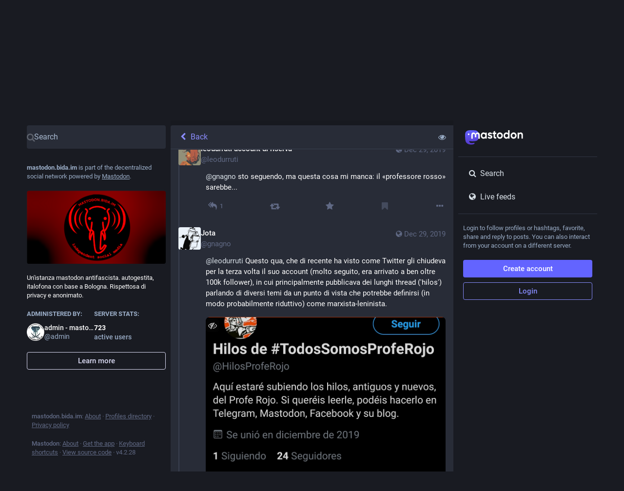

--- FILE ---
content_type: application/javascript
request_url: https://mastodon.bida.im/packs/js/application-66155203e97880c78038.chunk.js
body_size: 21499
content:
(window.webpackJsonp=window.webpackJsonp||[]).push([[438],{1067:function(e,t,n){"use strict";n.r(t);n(104);var o=n(99),r=n(30),a=n(0),s=n(1),i=n.n(s),c=n(2),u=n.n(c),l=n(82),d=n(398),p=n(11),h=n(192),m=n(127),g=n(67),f=n(243),b=n(19),v=n(196),O=n.n(v),y=n(5);class _ extends c.PureComponent{constructor(){super(...arguments),this.state={hasError:!1,errorMessage:void 0,stackTrace:void 0,mappedStackTrace:void 0,componentStack:void 0},this.handleCopyStackTrace=()=>{const{errorMessage:e,stackTrace:t,mappedStackTrace:n}=this.state,o=document.createElement("textarea");let r=[e,t];n&&r.push(n),o.textContent=r.join("\n\n\n"),o.style.position="fixed",document.body.appendChild(o);try{o.select(),document.execCommand("copy")}catch(e){}finally{document.body.removeChild(o)}this.setState({copied:!0}),setTimeout((()=>this.setState({copied:!1})),700)}}componentDidCatch(e,t){this.setState({hasError:!0,errorMessage:e.toString(),stackTrace:e.stack,componentStack:t&&t.componentStack,mappedStackTrace:void 0}),O.a.fromError(e).then((e=>{this.setState({mappedStackTrace:e.map((e=>e.toString())).join("\n")})})).catch((()=>{this.setState({mappedStackTrace:void 0})}))}render(){const{hasError:e,copied:t,errorMessage:n}=this.state;if(!e)return this.props.children;const o=n&&n.includes("NotFoundError");return Object(a.a)("div",{className:"error-boundary"},void 0,Object(a.a)("div",{},void 0,Object(a.a)("p",{className:"error-boundary__error"},void 0,o?Object(a.a)(b.a,{id:"error.unexpected_crash.explanation_addons",defaultMessage:"This page could not be displayed correctly. This error is likely caused by a browser add-on or automatic translation tools."}):Object(a.a)(b.a,{id:"error.unexpected_crash.explanation",defaultMessage:"Due to a bug in our code or a browser compatibility issue, this page could not be displayed correctly."})),Object(a.a)("p",{},void 0,o?Object(a.a)(b.a,{id:"error.unexpected_crash.next_steps_addons",defaultMessage:"Try disabling them and refreshing the page. If that does not help, you may still be able to use Mastodon through a different browser or native app."}):Object(a.a)(b.a,{id:"error.unexpected_crash.next_steps",defaultMessage:"Try refreshing the page. If that does not help, you may still be able to use Mastodon through a different browser or native app."})),Object(a.a)("p",{className:"error-boundary__footer"},void 0,"Mastodon v",y.J," · ",Object(a.a)("a",{href:y.z,rel:"noopener noreferrer",target:"_blank"},void 0,Object(a.a)(b.a,{id:"errors.unexpected_crash.report_issue",defaultMessage:"Report issue"}))," · ",Object(a.a)("button",{onClick:this.handleCopyStackTrace,className:t?"copied":""},void 0,Object(a.a)(b.a,{id:"errors.unexpected_crash.copy_stacktrace",defaultMessage:"Copy stacktrace to clipboard"})))),Object(a.a)(l.a,{},void 0,Object(a.a)("meta",{name:"robots",content:"noindex"})))}}var j=n(87),C=n(59),w=n.n(C),M=n(75),x=n.n(M),k=Object.assign||function(e){for(var t=1;t<arguments.length;t++){var n=arguments[t];for(var o in n)Object.prototype.hasOwnProperty.call(n,o)&&(e[o]=n[o])}return e};function S(e,t){if(!e)throw new ReferenceError("this hasn't been initialised - super() hasn't been called");return!t||"object"!=typeof t&&"function"!=typeof t?e:t}var T=function(e){function t(){var n,o;!function(e,t){if(!(e instanceof t))throw new TypeError("Cannot call a class as a function")}(this,t);for(var r=arguments.length,a=Array(r),s=0;s<r;s++)a[s]=arguments[s];return n=o=S(this,e.call.apply(e,[this].concat(a))),o.state={match:o.computeMatch(o.props.history.location.pathname)},S(o,n)}return function(e,t){if("function"!=typeof t&&null!==t)throw new TypeError("Super expression must either be null or a function, not "+typeof t);e.prototype=Object.create(t&&t.prototype,{constructor:{value:e,enumerable:!1,writable:!0,configurable:!0}}),t&&(Object.setPrototypeOf?Object.setPrototypeOf(e,t):e.__proto__=t)}(t,e),t.prototype.getChildContext=function(){return{router:k({},this.context.router,{history:this.props.history,route:{location:this.props.history.location,match:this.state.match}})}},t.prototype.computeMatch=function(e){return{path:"/",url:"/",params:{},isExact:"/"===e}},t.prototype.componentWillMount=function(){var e=this,t=this.props,n=t.children,o=t.history;x()(null==n||1===u.a.Children.count(n),"A <Router> may have only one child element"),this.unlisten=o.listen((function(){e.setState({match:e.computeMatch(o.location.pathname)})}))},t.prototype.componentWillReceiveProps=function(e){w()(this.props.history===e.history,"You cannot change <Router history>")},t.prototype.componentWillUnmount=function(){this.unlisten()},t.prototype.render=function(){var e=this.props.children;return e?u.a.Children.only(e):null},t}(u.a.Component);T.propTypes={history:i.a.object.isRequired,children:i.a.node},T.contextTypes={router:i.a.object},T.childContextTypes={router:i.a.object.isRequired};var N=T,E=n(57);const L=Object(j.a)(),A=L.push.bind(L),R=L.replace.bind(L);L.push=(e,t)=>{var n;(t=null!=(n=t)?n:{}).fromMastodon=!0,"multi-column"!==Object(E.c)()||e.startsWith("/deck")?A(e,t):A(`/deck${e}`,t)},L.replace=(e,t)=>{var n,o;null!=(n=L.location.state)&&n.fromMastodon&&((t=null!=(o=t)?o:{}).fromMastodon=!0);"multi-column"!==Object(E.c)()||e.startsWith("/deck")?R(e,t):R(`/deck${e}`,t)};const P=e=>{let{children:t}=e;return Object(a.a)(N,{history:L},void 0,t)};var I=n(46),F=n.n(I),D=n(7),G=n(40),H=n(9),U=n.n(H),$=n(195),B=n.n($),q={},W=0,z=function(){var e=arguments.length>0&&void 0!==arguments[0]?arguments[0]:"/",t=arguments.length>1&&void 0!==arguments[1]?arguments[1]:{};if("/"===e)return e;var n=function(e){var t=e,n=q[t]||(q[t]={});if(n[e])return n[e];var o=B.a.compile(e);return W<1e4&&(n[e]=o,W++),o}(e);return n(t,{pretty:!0})},J=Object.assign||function(e){for(var t=1;t<arguments.length;t++){var n=arguments[t];for(var o in n)Object.prototype.hasOwnProperty.call(n,o)&&(e[o]=n[o])}return e};var Q=function(e){function t(){return function(e,t){if(!(e instanceof t))throw new TypeError("Cannot call a class as a function")}(this,t),function(e,t){if(!e)throw new ReferenceError("this hasn't been initialised - super() hasn't been called");return!t||"object"!=typeof t&&"function"!=typeof t?e:t}(this,e.apply(this,arguments))}return function(e,t){if("function"!=typeof t&&null!==t)throw new TypeError("Super expression must either be null or a function, not "+typeof t);e.prototype=Object.create(t&&t.prototype,{constructor:{value:e,enumerable:!1,writable:!0,configurable:!0}}),t&&(Object.setPrototypeOf?Object.setPrototypeOf(e,t):e.__proto__=t)}(t,e),t.prototype.isStatic=function(){return this.context.router&&this.context.router.staticContext},t.prototype.componentWillMount=function(){x()(this.context.router,"You should not use <Redirect> outside a <Router>"),this.isStatic()&&this.perform()},t.prototype.componentDidMount=function(){this.isStatic()||this.perform()},t.prototype.componentDidUpdate=function(e){var t=Object(j.b)(e.to),n=Object(j.b)(this.props.to);Object(j.c)(t,n)?w()(!1,"You tried to redirect to the same route you're currently on: \""+n.pathname+n.search+'"'):this.perform()},t.prototype.computeTo=function(e){var t=e.computedMatch,n=e.to;return t?"string"==typeof n?z(n,t.params):J({},n,{pathname:z(n.pathname,t.params)}):n},t.prototype.perform=function(){var e=this.context.router.history,t=this.props.push,n=this.computeTo(this.props);t?e.push(n):e.replace(n)},t.prototype.render=function(){return null},t}(u.a.Component);Q.propTypes={computedMatch:i.a.object,push:i.a.bool,from:i.a.string,to:i.a.oneOfType([i.a.string,i.a.object]).isRequired},Q.defaultProps={push:!1},Q.contextTypes={router:i.a.shape({history:i.a.shape({push:i.a.func.isRequired,replace:i.a.func.isRequired}).isRequired,staticContext:i.a.object}).isRequired};var Y=Q,V=n(1074),K=n(123),Z=n(97),X=n(68),ee=n(349),te=n(95),ne=n(108),oe=n(61),re=n(100),ae=n(90),se=n(16),ie=n.n(se),ce=n(18),ue=n(37),le=n(52),de=n(23);const pe=Object(D.d)({close:{id:"lightbox.close",defaultMessage:"Close"}});class he extends ce.a{render(){const{account:e,statusId:t,onClose:n,intl:o}=this.props;return Object(a.a)("div",{className:"picture-in-picture__header"},void 0,Object(a.a)(ae.a,{to:`/@${e.get("acct")}/${t}`,className:"picture-in-picture__header__account"},void 0,Object(a.a)(ue.a,{account:e,size:36}),Object(a.a)(le.a,{account:e})),Object(a.a)(de.a,{icon:"times",onClick:n,title:o.formatMessage(pe.close)}))}}he.propTypes={accountId:i.a.string.isRequired,statusId:i.a.string.isRequired,account:ie.a.map.isRequired,onClose:i.a.func.isRequired,intl:i.a.object.isRequired};var me=Object(p.connect)(((e,t)=>{let{accountId:n}=t;return{account:e.getIn(["accounts",n])}}))(Object(G.c)(he));class ge extends c.Component{constructor(){super(...arguments),this.handleClose=()=>{const{dispatch:e}=this.props;e(Object(te.d)())}}render(){const{type:e,src:t,currentTime:n,accountId:o,statusId:r}=this.props;if(!n)return null;let s;return"video"===e?s=Object(a.a)(oe.default,{src:t,currentTime:this.props.currentTime,volume:this.props.volume,muted:this.props.muted,autoPlay:!0,inline:!0,alwaysVisible:!0}):"audio"===e&&(s=Object(a.a)(ne.default,{src:t,currentTime:this.props.currentTime,volume:this.props.volume,muted:this.props.muted,poster:this.props.poster,backgroundColor:this.props.backgroundColor,foregroundColor:this.props.foregroundColor,accentColor:this.props.accentColor,autoPlay:!0})),Object(a.a)("div",{className:"picture-in-picture"},void 0,Object(a.a)(me,{accountId:o,statusId:r,onClose:this.handleClose}),s,Object(a.a)(re.a,{statusId:r}))}}var fe=Object(p.connect)((e=>({...e.get("picture_in_picture")})))(ge),be=n(12),ve=n(111),Oe=n(39),ye=n(21),_e=n(102),je=n(20),Ce=n(15),we=n(171);const Me=()=>Object(a.a)("svg",{viewBox:"0 0 261 66",className:"logo logo--wordmark",role:"img"},void 0,Object(a.a)("title",{},void 0,"Mastodon"),Object(a.a)("use",{xlinkHref:"#logo-symbol-wordmark"})),xe=()=>Object(a.a)("img",{src:we.default,alt:"Mastodon",className:"logo logo--icon"});var ke=n(4);const Se=Object(p.connect)((e=>({account:e.getIn(["accounts",y.p])})))((e=>{let{account:t}=e;return Object(a.a)(ae.a,{to:`/@${t.get("acct")}`,title:t.get("acct")},void 0,Object(a.a)(ue.a,{account:t,size:35}))})),Te=Object(D.d)({search:{id:"navigation_bar.search",defaultMessage:"Search"}});class Ne extends c.PureComponent{componentDidMount(){const{dispatchServer:e}=this.props;e()}render(){const{signedIn:e}=this.context.identity,{location:t,openClosedRegistrationsModal:n,signupUrl:o,intl:r}=this.props;let s;if(e)s=Object(ke.jsxs)(ke.Fragment,{children:["/search"!==t.pathname&&Object(a.a)(ae.a,{to:"/search",className:"button button-secondary","aria-label":r.formatMessage(Te.search)},void 0,Object(a.a)(Ce.a,{id:"search"})),"/publish"!==t.pathname&&Object(a.a)(ae.a,{to:"/publish",className:"button button-secondary"},void 0,Object(a.a)(b.a,{id:"compose_form.publish_form",defaultMessage:"New post"})),Object(a.a)(Se,{})]});else if(y.A)s=Object(a.a)("a",{href:y.A,"data-method":"post",className:"button button--block button-tertiary"},void 0,Object(a.a)(b.a,{id:"sign_in_banner.sso_redirect",defaultMessage:"Login or Register"}));else{let e;e=y.v?Object(a.a)("a",{href:o,className:"button"},void 0,Object(a.a)(b.a,{id:"sign_in_banner.create_account",defaultMessage:"Create account"})):Object(a.a)("button",{className:"button",onClick:n},void 0,Object(a.a)(b.a,{id:"sign_in_banner.create_account",defaultMessage:"Create account"})),s=Object(ke.jsxs)(ke.Fragment,{children:[e,Object(a.a)("a",{href:"/auth/sign_in",className:"button button-tertiary"},void 0,Object(a.a)(b.a,{id:"sign_in_banner.sign_in",defaultMessage:"Login"}))]})}return Object(a.a)("div",{className:"ui__header"},void 0,Object(a.a)(ae.a,{to:"/",className:"ui__header__logo"},void 0,Object(a.a)(Me,{}),Object(a.a)(xe,{})),Object(a.a)("div",{className:"ui__header__links"},void 0,s))}}Ne.contextTypes={identity:i.a.object};var Ee=Object(G.c)(Object(V.a)(Object(p.connect)((e=>({signupUrl:e.getIn(["server","server","registrations","url"],null)||"/auth/sign_up"})),(e=>({openClosedRegistrationsModal(){e(Object(je.b)({modalType:"CLOSED_REGISTRATIONS"}))},dispatchServer(){e(Object(Oe.o)())}})))(Ne))),Le=n(66),Ae=n.n(Le),Re=n(84);class Pe extends c.PureComponent{constructor(){super(...arguments),this.handleKeyUp=e=>{const t=e.keyCode;if(this.props.active&&27===t)e.preventDefault(),e.stopPropagation(),this.props.onClose()}}componentDidMount(){window.addEventListener("keyup",this.handleKeyUp,!1)}componentWillUnmount(){window.removeEventListener("keyup",this.handleKeyUp)}render(){const{active:e}=this.props;return Object(a.a)(Re.a,{defaultStyle:{backgroundOpacity:0,backgroundScale:.95},style:{backgroundOpacity:Ae()(e?1:0,{stiffness:150,damping:15}),backgroundScale:Ae()(e?1:.95,{stiffness:200,damping:3})}},void 0,(t=>{let{backgroundOpacity:n,backgroundScale:o}=t;return Object(a.a)("div",{className:"upload-area",style:{visibility:e?"visible":"hidden",opacity:n}},void 0,Object(a.a)("div",{className:"upload-area__drop"},void 0,Object(a.a)("div",{className:"upload-area__background",style:{transform:`scale(${o})`}}),Object(a.a)("div",{className:"upload-area__content"},void 0,Object(a.a)(b.a,{id:"upload_area.title",defaultMessage:"Drag & drop to upload"}))))}))}}var Ie=n(203),Fe=n(112),De=n(135),Ge=n(17),He=n(149),Ue=n(240);class $e extends ce.a{render(){let{title:e,icon:t,multiColumn:n}=this.props;return Object(a.a)(He.a,{},void 0,Object(a.a)(Ue.a,{icon:t,title:e,multiColumn:n,focusable:!1,placeholder:!0}),Object(a.a)("div",{className:"scrollable"}))}}$e.propTypes={title:i.a.oneOfType([i.a.node,i.a.string]),icon:i.a.string,multiColumn:i.a.bool},$e.defaultProps={title:"",icon:""};var Be=n(350),qe=n(47),We=n(64),ze=n(242);const Je=Object(D.d)({aboutActiveUsers:{id:"server_banner.about_active_users",defaultMessage:"People using this server during the last 30 days (Monthly Active Users)"}});class Qe extends c.PureComponent{componentDidMount(){const{dispatch:e}=this.props;e(Object(Oe.o)())}render(){const{server:e,intl:t}=this.props,n=e.get("isLoading");return Object(a.a)("div",{className:"server-banner"},void 0,Object(a.a)("div",{className:"server-banner__introduction"},void 0,Object(a.a)(b.a,{id:"server_banner.introduction",defaultMessage:"{domain} is part of the decentralized social network powered by {mastodon}.",values:{domain:Object(a.a)("strong",{},void 0,y.i),mastodon:Object(a.a)("a",{href:"https://joinmastodon.org",target:"_blank"},void 0,"Mastodon")}})),Object(a.a)(Be.a,{blurhash:e.getIn(["thumbnail","blurhash"]),src:e.getIn(["thumbnail","url"]),className:"server-banner__hero"}),Object(a.a)("div",{className:"server-banner__description"},void 0,n?Object(ke.jsxs)(ke.Fragment,{children:[Object(a.a)(We.a,{width:"100%"}),Object(a.a)("br",{}),Object(a.a)(We.a,{width:"100%"}),Object(a.a)("br",{}),Object(a.a)(We.a,{width:"70%"})]}):e.get("description")),Object(a.a)("div",{className:"server-banner__meta"},void 0,Object(a.a)("div",{className:"server-banner__meta__column"},void 0,Object(a.a)("h4",{},void 0,Object(a.a)(b.a,{id:"server_banner.administered_by",defaultMessage:"Administered by:"})),Object(a.a)(ze.a,{id:e.getIn(["contact","account","id"]),size:36,minimal:!0})),Object(a.a)("div",{className:"server-banner__meta__column"},void 0,Object(a.a)("h4",{},void 0,Object(a.a)(b.a,{id:"server_banner.server_stats",defaultMessage:"Server stats:"})),n?Object(ke.jsxs)(ke.Fragment,{children:[Object(a.a)("strong",{className:"server-banner__number"},void 0,Object(a.a)(We.a,{width:"10ch"})),Object(a.a)("br",{}),Object(a.a)("span",{className:"server-banner__number-label"},void 0,Object(a.a)(We.a,{width:"5ch"}))]}):Object(ke.jsxs)(ke.Fragment,{children:[Object(a.a)("strong",{className:"server-banner__number"},void 0,Object(a.a)(qe.a,{value:e.getIn(["usage","users","active_month"])})),Object(a.a)("br",{}),Object(a.a)("span",{className:"server-banner__number-label",title:t.formatMessage(Je.aboutActiveUsers)},void 0,Object(a.a)(b.a,{id:"server_banner.active_users",defaultMessage:"active users"}))]}))),Object(a.a)("hr",{className:"spacer"}),Object(a.a)(ae.a,{className:"button button--block button-secondary",to:"/about"},void 0,Object(a.a)(b.a,{id:"server_banner.learn_more",defaultMessage:"Learn more"})))}}var Ye=Object(p.connect)((e=>({server:e.getIn(["server","server"])})))(Object(G.c)(Qe)),Ve=n(175),Ke=n(260),Ze=n(261),Xe=n(257);class et extends c.PureComponent{constructor(){super(...arguments),this.onFocus=()=>{const{dispatch:e}=this.props;e(Object(be.fb)(!0))},this.onBlur=()=>{const{dispatch:e}=this.props;e(Object(be.fb)(!1))}}componentDidMount(){const{dispatch:e}=this.props;e(Object(be.sb)())}componentWillUnmount(){const{dispatch:e}=this.props;e(Object(be.Db)())}render(){const{signedIn:e}=this.context.identity;return Object(a.a)("div",{className:"compose-panel",onFocus:this.onFocus},void 0,Object(a.a)(Ze.a,{openInRoute:!0}),!e&&Object(ke.jsxs)(ke.Fragment,{children:[Object(a.a)(Ye,{}),Object(a.a)("div",{className:"flex-spacer"})]}),e&&Object(ke.jsxs)(ke.Fragment,{children:[Object(a.a)(Ke.a,{onClose:this.onBlur}),Object(a.a)(Ve.a,{singleColumn:!0})]}),Object(a.a)(Xe.a,{}))}}et.contextTypes={identity:i.a.object.isRequired};var tt=Object(p.connect)()(et);var nt=()=>Object(a.a)("div",{className:"drawer"},void 0,Object(a.a)("div",{className:"drawer__pager"},void 0,Object(a.a)("div",{className:"drawer__inner"}))),ot=n(1245),rt=n(3),at=n(36),st=n(151);const it=Object(D.d)({lastStatusAt:{id:"account.featured_tags.last_status_at",defaultMessage:"Last post on {date}"},empty:{id:"account.featured_tags.last_status_never",defaultMessage:"No posts"}});class ct extends ce.a{render(){const{account:e,featuredTags:t,intl:n}=this.props;return!e||e.get("suspended")||t.isEmpty()?null:Object(a.a)("div",{className:"getting-started__trends"},void 0,Object(a.a)("h4",{},void 0,Object(a.a)(b.a,{id:"account.featured_tags.title",defaultMessage:"{name}'s featured hashtags",values:{name:Object(a.a)("bdi",{dangerouslySetInnerHTML:{__html:e.get("display_name_html")}})}})),t.take(3).map((t=>Object(a.a)(st.c,{name:t.get("name"),to:`/@${e.get("acct")}/tagged/${t.get("name")}`,uses:1*t.get("statuses_count"),withGraph:!1,description:1*t.get("statuses_count")>0?n.formatMessage(it.lastStatusAt,{date:n.formatDate(t.get("last_status_at"),{month:"short",day:"2-digit"})}):n.formatMessage(it.empty)},t.get("name")))))}}ct.contextTypes={router:i.a.object},ct.propTypes={account:ie.a.map,featuredTags:ie.a.list,tagged:i.a.string,intl:i.a.object.isRequired};var ut=Object(G.c)(ct);var lt=Object(p.connect)((()=>{const e=Object(at.e)();return(t,n)=>{let{accountId:o}=n;return{account:e(t,o),featuredTags:t.getIn(["user_lists","featured_tags",o,"items"],Object(rt.List)())}}}))(ut),dt=n(153);class pt extends c.PureComponent{render(){const{accountId:e,isLoading:t,match:{params:{tagged:n}}}=this.props;return t?null:Object(ke.jsxs)(ke.Fragment,{children:[Object(a.a)("div",{className:"flex-spacer"}),Object(a.a)(lt,{accountId:e,tagged:n})]})}}var ht=Object(p.connect)(((e,t)=>{let{match:{params:{acct:n}}}=t;const o=e.getIn(["accounts_map",Object(dt.b)(n)]);return o?{accountId:o,isLoading:!1}:{isLoading:!0}}))(pt),mt=n(375);const gt=()=>y.x?Object(ke.jsxs)(ke.Fragment,{children:[Object(a.a)("div",{className:"flex-spacer"}),Object(a.a)(mt.a,{})]}):null;class ft extends c.PureComponent{render(){return Object(a.a)(ot.a,{},void 0,Object(a.a)(d.a,{path:"/@:acct",exact:!0,component:ht}),Object(a.a)(d.a,{path:"/@:acct/tagged/:tagged?",exact:!0,component:ht}),Object(a.a)(d.a,{path:"/@:acct/with_replies",exact:!0,component:ht}),Object(a.a)(d.a,{path:"/@:acct/followers",exact:!0,component:ht}),Object(a.a)(d.a,{path:"/@:acct/following",exact:!0,component:ht}),Object(a.a)(d.a,{path:"/@:acct/media",exact:!0,component:ht}),Object(a.a)(d.a,{component:gt}))}}var bt=Object(V.a)(ft),vt=n(63),Ot=n(126);const yt=Object(D.d)({logoutMessage:{id:"confirmations.logout.message",defaultMessage:"Are you sure you want to log out?"},logoutConfirm:{id:"confirmations.logout.confirm",defaultMessage:"Log out"}});class _t extends c.PureComponent{constructor(){super(...arguments),this.handleLogOutClick=e=>(e.preventDefault(),e.stopPropagation(),this.props.onLogout(),!1)}render(){const{disabledAcct:e,movedToAcct:t}=this.props,n=Object(a.a)(ae.a,{to:`/@${e}`},void 0,e,"@",y.i);return Object(a.a)("div",{className:"sign-in-banner"},void 0,Object(a.a)("p",{},void 0,t?Object(a.a)(b.a,{id:"moved_to_account_banner.text",defaultMessage:"Your account {disabledAccount} is currently disabled because you moved to {movedToAccount}.",values:{disabledAccount:n,movedToAccount:Object(a.a)(ae.a,{to:`/@${t}`},void 0,t.includes("@")?t:`${t}@${y.i}`)}}):Object(a.a)(b.a,{id:"disabled_account_banner.text",defaultMessage:"Your account {disabledAccount} is currently disabled.",values:{disabledAccount:n}})),Object(a.a)("a",{href:"/auth/edit",className:"button button--block"},void 0,Object(a.a)(b.a,{id:"disabled_account_banner.account_settings",defaultMessage:"Account settings"})),Object(a.a)("button",{type:"button",className:"button button--block button-tertiary",onClick:this.handleLogOutClick},void 0,Object(a.a)(b.a,{id:"confirmations.logout.confirm",defaultMessage:"Log out"})))}}var jt=Object(G.c)(Object(p.connect)((e=>({disabledAcct:e.getIn(["accounts",y.g,"acct"]),movedToAcct:y.q?e.getIn(["accounts",y.q,"acct"]):void 0})),((e,t)=>{let{intl:n}=t;return{onLogout(){e(Object(je.b)({modalType:"CONFIRM",modalProps:{message:n.formatMessage(yt.logoutMessage),confirm:n.formatMessage(yt.logoutConfirm),closeWhenConfirm:!1,onConfirm:()=>Object(Ot.a)()}}))}}}))(_t)),Ct=n(10),wt=n(173);const Mt=Object(D.d)({text:{id:"navigation_bar.follow_requests",defaultMessage:"Follow requests"}});class xt extends c.Component{componentDidMount(){const{dispatch:e}=this.props;e(Object(Ct.P)())}render(){const{count:e,intl:t}=this.props;return 0===e?null:Object(a.a)(vt.a,{transparent:!0,to:"/follow_requests",icon:Object(a.a)(wt.a,{className:"column-link__icon",id:"user-plus",count:e}),text:t.formatMessage(Mt.text)})}}var kt=Object(G.c)(Object(p.connect)((e=>({count:e.getIn(["user_lists","follow_requests","items"],Object(rt.List)()).size})))(xt)),St=n(34),Tt=n(24);const Nt=Object(St.a)([e=>e.get("lists")],(e=>e?e.toList().filter((e=>!!e)).sort(((e,t)=>e.get("title").localeCompare(t.get("title")))).take(4):e));class Et extends ce.a{componentDidMount(){const{dispatch:e}=this.props;e(Object(Tt.I)())}render(){const{lists:e}=this.props;return!e||e.isEmpty()?null:Object(a.a)("div",{className:"list-panel"},void 0,Object(a.a)("hr",{}),e.map((e=>Object(a.a)(vt.a,{icon:"list-ul",strict:!0,text:e.get("title"),to:`/lists/${e.get("id")}`,transparent:!0},e.get("id")))))}}Et.propTypes={dispatch:i.a.func.isRequired,lists:ie.a.list};var Lt=Object(V.a)(Object(p.connect)((e=>({lists:Nt(e)})))(Et));var At=Object(p.connect)((e=>({count:e.getIn(["notifications","unread"]),id:"bell"})))(wt.a),Rt=n(51);var Pt=()=>{const e=Object(Rt.b)(),t=Object(c.useCallback)((()=>e(Object(je.b)({modalType:"CLOSED_REGISTRATIONS"}))),[e]);let n;const o=Object(Rt.c)((e=>e.getIn(["server","server","registrations","url"],null)||"/auth/sign_up"));return y.A?Object(a.a)("div",{className:"sign-in-banner"},void 0,Object(a.a)("p",{},void 0,Object(a.a)(b.a,{id:"sign_in_banner.text",defaultMessage:"Login to follow profiles or hashtags, favorite, share and reply to posts. You can also interact from your account on a different server."})),Object(a.a)("a",{href:y.A,"data-method":"post",className:"button button--block button-tertiary"},void 0,Object(a.a)(b.a,{id:"sign_in_banner.sso_redirect",defaultMessage:"Login or Register"}))):(n=y.v?Object(a.a)("a",{href:o,className:"button button--block"},void 0,Object(a.a)(b.a,{id:"sign_in_banner.create_account",defaultMessage:"Create account"})):Object(a.a)("button",{className:"button button--block",onClick:t},void 0,Object(a.a)(b.a,{id:"sign_in_banner.create_account",defaultMessage:"Create account"})),Object(a.a)("div",{className:"sign-in-banner"},void 0,Object(a.a)("p",{},void 0,Object(a.a)(b.a,{id:"sign_in_banner.text",defaultMessage:"Login to follow profiles or hashtags, favorite, share and reply to posts. You can also interact from your account on a different server."})),n,Object(a.a)("a",{href:"/auth/sign_in",className:"button button--block button-tertiary"},void 0,Object(a.a)(b.a,{id:"sign_in_banner.sign_in",defaultMessage:"Login"}))))};const It=Object(D.d)({home:{id:"tabs_bar.home",defaultMessage:"Home"},notifications:{id:"tabs_bar.notifications",defaultMessage:"Notifications"},explore:{id:"explore.title",defaultMessage:"Explore"},firehose:{id:"column.firehose",defaultMessage:"Live feeds"},direct:{id:"navigation_bar.direct",defaultMessage:"Private mentions"},favourites:{id:"navigation_bar.favourites",defaultMessage:"Favorites"},bookmarks:{id:"navigation_bar.bookmarks",defaultMessage:"Bookmarks"},lists:{id:"navigation_bar.lists",defaultMessage:"Lists"},preferences:{id:"navigation_bar.preferences",defaultMessage:"Preferences"},followsAndFollowers:{id:"navigation_bar.follows_and_followers",defaultMessage:"Follows and followers"},about:{id:"navigation_bar.about",defaultMessage:"About"},search:{id:"navigation_bar.search",defaultMessage:"Search"},advancedInterface:{id:"navigation_bar.advanced_interface",defaultMessage:"Open in advanced web interface"},openedInClassicInterface:{id:"navigation_bar.opened_in_classic_interface",defaultMessage:"Posts, accounts, and other specific pages are opened by default in the classic web interface."}});class Ft extends c.Component{constructor(){super(...arguments),this.isFirehoseActive=(e,t)=>e||t.pathname.startsWith("/public")}render(){const{intl:e}=this.props,{signedIn:t,disabledAccountId:n}=this.context.identity;let o;return E.d&&(o=Object(a.a)("div",{className:"switch-to-advanced"},void 0,e.formatMessage(It.openedInClassicInterface)," ",Object(a.a)("a",{href:`/deck${location.pathname}`,className:"switch-to-advanced__toggle"},void 0,e.formatMessage(It.advancedInterface)))),Object(a.a)("div",{className:"navigation-panel"},void 0,Object(a.a)("div",{className:"navigation-panel__logo"},void 0,Object(a.a)(ae.a,{to:"/",className:"column-link column-link--logo"},void 0,Object(a.a)(Me,{})),!o&&Object(a.a)("hr",{})),o&&Object(a.a)("div",{class:"navigation-panel__banner"},void 0,o),t&&Object(ke.jsxs)(ke.Fragment,{children:[Object(a.a)(vt.a,{transparent:!0,to:"/home",icon:"home",text:e.formatMessage(It.home)}),Object(a.a)(vt.a,{transparent:!0,to:"/notifications",icon:Object(a.a)(At,{className:"column-link__icon"}),text:e.formatMessage(It.notifications)}),Object(a.a)(kt,{})]}),y.F?Object(a.a)(vt.a,{transparent:!0,to:"/explore",icon:"hashtag",text:e.formatMessage(It.explore)}):Object(a.a)(vt.a,{transparent:!0,to:"/search",icon:"search",text:e.formatMessage(It.search)}),(t||y.C)&&Object(a.a)(vt.a,{transparent:!0,to:"/public/local",isActive:this.isFirehoseActive,icon:"globe",text:e.formatMessage(It.firehose)}),!t&&Object(a.a)("div",{className:"navigation-panel__sign-in-banner"},void 0,Object(a.a)("hr",{}),n?Object(a.a)(jt,{}):Object(a.a)(Pt,{})),t&&Object(ke.jsxs)(ke.Fragment,{children:[Object(a.a)(vt.a,{transparent:!0,to:"/conversations",icon:"at",text:e.formatMessage(It.direct)}),Object(a.a)(vt.a,{transparent:!0,to:"/bookmarks",icon:"bookmark",text:e.formatMessage(It.bookmarks)}),Object(a.a)(vt.a,{transparent:!0,to:"/favourites",icon:"star",text:e.formatMessage(It.favourites)}),Object(a.a)(vt.a,{transparent:!0,to:"/lists",icon:"list-ul",text:e.formatMessage(It.lists)}),Object(a.a)(Lt,{}),Object(a.a)("hr",{}),Object(a.a)(vt.a,{transparent:!0,href:"/settings/preferences",icon:"cog",text:e.formatMessage(It.preferences)})]}),Object(a.a)("div",{className:"navigation-panel__legal"},void 0,Object(a.a)("hr",{}),Object(a.a)(vt.a,{transparent:!0,to:"/about",icon:"ellipsis-h",text:e.formatMessage(It.about)})),Object(a.a)(bt,{}))}}Ft.contextTypes={router:i.a.object.isRequired,identity:i.a.object.isRequired};var Dt=Object(G.c)(Ft);const Gt={COMPOSE:Ge.k,HOME:Ge.B,NOTIFICATIONS:Ge.M,PUBLIC:Ge.Q,NEIGHBORHOOD:Ge.L,REMOTE:Ge.Q,COMMUNITY:Ge.i,HASHTAG:Ge.A,DIRECT:Ge.l,FAVOURITES:Ge.r,BOOKMARKS:Ge.g,LIST:Ge.G,DIRECTORY:Ge.m};class Ht extends ce.a{constructor(){super(...arguments),this.mediaQuery="matchMedia"in window&&window.matchMedia("(max-width: 1174px)"),this.state={renderComposePanel:!(this.mediaQuery&&this.mediaQuery.matches)},this.handleLayoutChange=e=>{this.setState({renderComposePanel:!e.matches})},this.handleWheel=()=>{"function"==typeof this._interruptScrollAnimation&&this._interruptScrollAnimation()},this.setRef=e=>{this.node=e},this.renderLoading=e=>()=>"COMPOSE"===e?Object(a.a)(nt,{}):Object(a.a)($e,{multiColumn:!0}),this.renderError=e=>Object(ke.jsx)(_e.a,{multiColumn:!0,errorType:"network",...e})}componentDidMount(){this.props.singleColumn||this.node.addEventListener("wheel",this.handleWheel,!!Ie.a&&{passive:!0}),this.mediaQuery&&(this.mediaQuery.addEventListener?this.mediaQuery.addEventListener("change",this.handleLayoutChange):this.mediaQuery.addListener(this.handleLayoutChange),this.setState({renderComposePanel:!this.mediaQuery.matches})),this.isRtlLayout=document.getElementsByTagName("body")[0].classList.contains("rtl")}UNSAFE_componentWillUpdate(e){this.props.singleColumn!==e.singleColumn&&e.singleColumn&&this.node.removeEventListener("wheel",this.handleWheel)}componentDidUpdate(e){this.props.singleColumn===e.singleColumn||this.props.singleColumn||this.node.addEventListener("wheel",this.handleWheel,!!Ie.a&&{passive:!0})}componentWillUnmount(){this.props.singleColumn||this.node.removeEventListener("wheel",this.handleWheel),this.mediaQuery&&(this.mediaQuery.removeEventListener?this.mediaQuery.removeEventListener("change",this.handleLayoutChange):this.mediaQuery.removeListener(this.handleLayoutChange))}handleChildrenContentChange(){if(!this.props.singleColumn){const e=this.isRtlLayout?-1:1;this._interruptScrollAnimation=Object(Fe.a)(this.node,(this.node.scrollWidth-window.innerWidth)*e)}}render(){const{columns:e,children:t,singleColumn:n,isModalOpen:o}=this.props,{renderComposePanel:r}=this.state;return n?Object(a.a)("div",{className:"columns-area__panels"},void 0,Object(a.a)("div",{className:"columns-area__panels__pane columns-area__panels__pane--compositional"},void 0,Object(a.a)("div",{className:"columns-area__panels__pane__inner"},void 0,r&&Object(a.a)(tt,{}))),Object(a.a)("div",{className:"columns-area__panels__main"},void 0,Object(a.a)("div",{className:"tabs-bar__wrapper"},void 0,Object(a.a)("div",{id:"tabs-bar__portal"})),Object(a.a)("div",{className:"columns-area columns-area--mobile"},void 0,t)),Object(a.a)("div",{className:"columns-area__panels__pane columns-area__panels__pane--start columns-area__panels__pane--navigational"},void 0,Object(a.a)("div",{className:"columns-area__panels__pane__inner"},void 0,Object(a.a)(Dt,{})))):Object(ke.jsxs)("div",{className:"columns-area "+(o?"unscrollable":""),ref:this.setRef,children:[e.map((e=>{const t=null===e.get("params",null)?null:e.get("params").toJS(),n=t&&t.other?t.other:{};return Object(a.a)(De.a,{fetchComponent:Gt[e.get("id")],loading:this.renderLoading(e.get("id")),error:this.renderError},e.get("uuid"),(o=>Object(ke.jsx)(o,{columnId:e.get("uuid"),params:t,multiColumn:!0,...n})))})),c.Children.map(t,(e=>Object(c.cloneElement)(e,{multiColumn:!0})))]})}}Ht.contextTypes={router:i.a.object.isRequired},Ht.propTypes={columns:ie.a.list.isRequired,isModalOpen:i.a.bool.isRequired,singleColumn:i.a.bool,children:i.a.node};var Ut=Object(p.connect)((e=>({columns:e.getIn(["settings","columns"]),isModalOpen:!!e.get("modal").modalType})),null,null,{forwardRef:!0})(Ht),$t=n(184),Bt=n(197),qt=n(188);class Wt extends c.PureComponent{render(){const{multiColumn:e,children:t}=this.props,{location:n}=this.context.router.route,o=e&&n.pathname.startsWith("/deck")?{...n,pathname:n.pathname.slice(5)}:n;return Object(a.a)(ot.a,{location:o},void 0,c.Children.map(t,(t=>t?Object(c.cloneElement)(t,{multiColumn:e}):null)))}}Wt.contextTypes={router:i.a.object};class zt extends c.Component{constructor(){super(...arguments),this.state={hasError:!1,stacktrace:""},this.renderComponent=e=>{let{match:t}=e;const{component:n,content:o,multiColumn:r,componentParams:s}=this.props,{hasError:i,stacktrace:c}=this.state;return i?Object(a.a)(_e.a,{stacktrace:c,multiColumn:r,errorType:"error"}):Object(a.a)(De.a,{fetchComponent:n,loading:this.renderLoading,error:this.renderError},void 0,(e=>Object(ke.jsx)(e,{params:t.params,multiColumn:r,...s,children:o})))},this.renderLoading=()=>{const{multiColumn:e}=this.props;return Object(a.a)($e,{multiColumn:e})},this.renderError=e=>Object(ke.jsx)(_e.a,{...e,errorType:"network"})}static getDerivedStateFromError(){return{hasError:!0}}componentDidCatch(e){O.a.fromError(e).then((t=>{this.setState({stacktrace:e.toString()+"\n"+t.map((e=>e.toString())).join("\n")})})).catch((e=>{console.error(e)}))}render(){const{component:e,content:t,...n}=this.props;return Object(ke.jsx)(d.a,{...n,render:this.renderComponent})}}zt.defaultProps={componentParams:{}};n(231);const Jt=Object(D.d)({beforeUnload:{id:"ui.beforeunload",defaultMessage:"Your draft will be lost if you leave Mastodon."}}),Qt={help:"?",new:"n",search:"s",forceNew:"option+n",toggleComposeSpoilers:"option+x",focusColumn:["1","2","3","4","5","6","7","8","9"],reply:"r",favourite:"f",boost:"b",mention:"m",open:["enter","o"],openProfile:"p",moveDown:["down","j"],moveUp:["up","k"],back:"backspace",goToHome:"g h",goToNotifications:"g n",goToLocal:"g l",goToFederated:"g t",goToDirect:"g d",goToStart:"g s",goToFavourites:"g f",goToPinned:"g p",goToProfile:"g u",goToBlocked:"g b",goToMuted:"g m",goToRequests:"g r",toggleHidden:"x",toggleSensitive:"h",openMedia:"e"};class Yt extends c.PureComponent{constructor(){super(...arguments),this.setRef=e=>{e&&(this.node=e)}}UNSAFE_componentWillMount(){this.props.singleColumn?(document.body.classList.toggle("layout-single-column",!0),document.body.classList.toggle("layout-multiple-columns",!1)):(document.body.classList.toggle("layout-single-column",!1),document.body.classList.toggle("layout-multiple-columns",!0))}componentDidUpdate(e){[this.props.location.pathname,"/"].includes(e.location.pathname)||this.node.handleChildrenContentChange(),e.singleColumn!==this.props.singleColumn&&(document.body.classList.toggle("layout-single-column",this.props.singleColumn),document.body.classList.toggle("layout-multiple-columns",!this.props.singleColumn))}render(){const{children:e,singleColumn:t}=this.props,{signedIn:n}=this.context.identity,o=this.props.location.pathname;let r;return r=n?t?Object(a.a)(Y,{from:"/",to:"/home",exact:!0}):Object(a.a)(Y,{from:"/",to:"/deck/getting-started",exact:!0}):y.y&&y.s&&null!=y.d&&y.d.accounts[y.s]?Object(a.a)(Y,{from:"/",to:`/@${y.d.accounts[y.s].username}`,exact:!0}):y.F&&y.E?Object(a.a)(Y,{from:"/",to:"/explore",exact:!0}):Object(a.a)(Y,{from:"/",to:"/about",exact:!0}),Object(ke.jsx)(Ut,{ref:this.setRef,singleColumn:t,children:Object(a.a)(Wt,{},void 0,r,t?Object(a.a)(Y,{from:"/deck",to:"/home",exact:!0}):null,t&&o.startsWith("/deck/")?Object(a.a)(Y,{from:o,to:o.slice(5)}):null,t||"/getting-started"!==o?null:Object(a.a)(Y,{from:"/getting-started",to:"/deck/getting-started",exact:!0}),Object(a.a)(zt,{path:"/getting-started",component:Ge.z,content:e}),Object(a.a)(zt,{path:"/keyboard-shortcuts",component:Ge.D,content:e}),Object(a.a)(zt,{path:"/about",component:Ge.a,content:e}),Object(a.a)(zt,{path:"/privacy-policy",component:Ge.P,content:e}),Object(a.a)(zt,{path:["/home","/timelines/home"],component:Ge.B,content:e}),Object(a.a)(Y,{from:"/timelines/neighborhood",to:"/neighborhood",exact:!0}),Object(a.a)(Y,{from:"/timelines/public",to:"/public",exact:!0}),Object(a.a)(Y,{from:"/timelines/public/local",to:"/public/local",exact:!0}),Object(a.a)(zt,{path:"/public",exact:!0,component:Ge.u,componentParams:{feedType:"public"},content:e}),Object(a.a)(zt,{path:"/neighborhood",exact:!0,component:Ge.u,componentParams:{feedType:"neighborhood"},content:e}),Object(a.a)(zt,{path:"/public/local",exact:!0,component:Ge.u,componentParams:{feedType:"community"},content:e}),Object(a.a)(zt,{path:"/public/remote",exact:!0,component:Ge.u,componentParams:{feedType:"public:remote"},content:e}),Object(a.a)(zt,{path:["/conversations","/timelines/direct"],component:Ge.l,content:e}),Object(a.a)(zt,{path:"/tags/:id",component:Ge.A,content:e}),Object(a.a)(zt,{path:"/lists/:id",component:Ge.G,content:e}),Object(a.a)(zt,{path:"/notifications",component:Ge.M,content:e}),Object(a.a)(zt,{path:"/favourites",component:Ge.r,content:e}),Object(a.a)(zt,{path:"/bookmarks",component:Ge.g,content:e}),Object(a.a)(zt,{path:"/pinned",component:Ge.O,content:e}),Object(a.a)(zt,{path:"/start",exact:!0,component:Ge.N,content:e}),Object(a.a)(zt,{path:"/directory",component:Ge.m,content:e}),Object(a.a)(zt,{path:["/explore","/search"],component:Ge.q,content:e}),Object(a.a)(zt,{path:["/publish","/statuses/new"],component:Ge.k,content:e}),Object(a.a)(zt,{path:["/@:acct","/accounts/:id"],exact:!0,component:Ge.c,content:e}),Object(a.a)(zt,{path:"/@:acct/tagged/:tagged?",exact:!0,component:Ge.c,content:e}),Object(a.a)(zt,{path:["/@:acct/with_replies","/accounts/:id/with_replies"],component:Ge.c,content:e,componentParams:{withReplies:!0}}),Object(a.a)(zt,{path:["/accounts/:id/followers","/users/:acct/followers","/@:acct/followers"],component:Ge.x,content:e}),Object(a.a)(zt,{path:["/accounts/:id/following","/users/:acct/following","/@:acct/following"],component:Ge.y,content:e}),Object(a.a)(zt,{path:["/@:acct/media","/accounts/:id/media"],component:Ge.b,content:e}),Object(a.a)(zt,{path:"/@:acct/:statusId",exact:!0,component:Ge.T,content:e}),Object(a.a)(zt,{path:"/@:acct/:statusId/reblogs",component:Ge.R,content:e}),Object(a.a)(zt,{path:"/@:acct/:statusId/favourites",component:Ge.s,content:e}),Object(a.a)(zt,{path:"/timelines/tag/:id",component:Ge.A,content:e}),Object(a.a)(zt,{path:"/timelines/list/:id",component:Ge.G,content:e}),Object(a.a)(zt,{path:"/statuses/:statusId",exact:!0,component:Ge.T,content:e}),Object(a.a)(zt,{path:"/statuses/:statusId/reblogs",component:Ge.R,content:e}),Object(a.a)(zt,{path:"/statuses/:statusId/favourites",component:Ge.s,content:e}),Object(a.a)(zt,{path:"/follow_requests",component:Ge.v,content:e}),Object(a.a)(zt,{path:"/blocks",component:Ge.f,content:e}),Object(a.a)(zt,{path:"/domain_blocks",component:Ge.n,content:e}),Object(a.a)(zt,{path:"/followed_tags",component:Ge.w,content:e}),Object(a.a)(zt,{path:"/mutes",component:Ge.K,content:e}),Object(a.a)(zt,{path:"/lists",component:Ge.H,content:e}),Object(a.a)(d.a,{component:_e.a}))})}}Yt.contextTypes={identity:i.a.object};class Vt extends c.PureComponent{constructor(){super(...arguments),this.state={draggingOver:!1},this.handleBeforeUnload=e=>{const{intl:t,dispatch:n,isComposing:o,hasComposingText:r,hasMediaAttachments:a}=this.props;n(Object(X.e)()),o&&(r||a)&&(e.preventDefault(),e.returnValue=t.formatMessage(Jt.beforeUnload))},this.handleWindowFocus=()=>{this.props.dispatch(Object(Z.b)()),this.props.dispatch(Object(X.d)({immediate:!0}))},this.handleWindowBlur=()=>{this.props.dispatch(Object(Z.c)())},this.handleDragEnter=e=>{e.preventDefault(),this.dragTargets||(this.dragTargets=[]),-1===this.dragTargets.indexOf(e.target)&&this.dragTargets.push(e.target),e.dataTransfer&&Array.from(e.dataTransfer.types).includes("Files")&&this.props.canUploadMore&&this.context.identity.signedIn&&this.setState({draggingOver:!0})},this.handleDragOver=e=>{if(this.dataTransferIsText(e.dataTransfer))return!1;e.preventDefault(),e.stopPropagation();try{e.dataTransfer.dropEffect="copy"}catch(e){}return!1},this.handleDrop=e=>{this.dataTransferIsText(e.dataTransfer)||(e.preventDefault(),this.setState({draggingOver:!1}),this.dragTargets=[],e.dataTransfer&&e.dataTransfer.files.length>=1&&this.props.canUploadMore&&this.context.identity.signedIn&&this.props.dispatch(Object(be.Eb)(e.dataTransfer.files)))},this.handleDragLeave=e=>{e.preventDefault(),e.stopPropagation(),this.dragTargets=this.dragTargets.filter((t=>t!==e.target&&this.node.contains(t))),this.dragTargets.length>0||this.setState({draggingOver:!1})},this.dataTransferIsText=e=>e&&1===Array.from(e.types).filter((e=>"text/plain"===e)).length,this.closeUploadModal=()=>{this.setState({draggingOver:!1})},this.handleServiceWorkerPostMessage=e=>{let{data:t}=e;"navigate"===t.type?this.context.router.history.push(t.path):console.warn("Unknown message type:",t.type)},this.handleLayoutChange=F()((()=>{this.props.dispatch(Object(ve.c)())}),500,{trailing:!0}),this.handleResize=()=>{const e=Object(E.c)();e!==this.props.layout?(this.handleLayoutChange.cancel(),this.props.dispatch(Object(Z.a)({layout:e}))):this.handleLayoutChange()},this.setRef=e=>{this.node=e},this.handleHotkeyNew=e=>{e.preventDefault();const t=this.node.querySelector(".compose-form__autosuggest-wrapper textarea");t&&t.focus()},this.handleHotkeySearch=e=>{e.preventDefault();const t=this.node.querySelector(".search__input");t&&t.focus()},this.handleHotkeyForceNew=e=>{this.handleHotkeyNew(e),this.props.dispatch(Object(be.yb)())},this.handleHotkeyToggleComposeSpoilers=e=>{e.preventDefault(),this.props.dispatch(Object(be.db)())},this.handleHotkeyFocusColumn=e=>{const t=1*e.key+1,n=this.node.querySelector(`.column:nth-child(${t})`);if(!n)return;const o=n.querySelector(".scrollable");if(o){const e=o.querySelector(".focusable");e&&(o.scrollTop>e.offsetTop&&e.scrollIntoView(!0),e.focus())}},this.handleHotkeyBack=()=>{var e;const{router:t}=this.context;null!=(e=t.history.location)&&null!=(e=e.state)&&e.fromMastodon?t.history.goBack():t.history.push("/")},this.setHotkeysRef=e=>{this.hotkeys=e},this.handleHotkeyToggleHelp=()=>{"/keyboard-shortcuts"===this.props.location.pathname?this.context.router.history.goBack():this.context.router.history.push("/keyboard-shortcuts")},this.handleHotkeyGoToHome=()=>{this.context.router.history.push("/home")},this.handleHotkeyGoToNotifications=()=>{this.context.router.history.push("/notifications")},this.handleHotkeyGoToLocal=()=>{this.context.router.history.push("/public/local")},this.handleHotkeyGoToFederated=()=>{this.context.router.history.push("/public")},this.handleHotkeyGoToDirect=()=>{this.context.router.history.push("/conversations")},this.handleHotkeyGoToStart=()=>{this.context.router.history.push("/getting-started")},this.handleHotkeyGoToFavourites=()=>{this.context.router.history.push("/favourites")},this.handleHotkeyGoToNeighborhood=()=>{this.context.router.history.push("/neighborhood")},this.handleHotkeyGoToPinned=()=>{this.context.router.history.push("/pinned")},this.handleHotkeyGoToProfile=()=>{this.context.router.history.push(`/@${this.props.username}`)},this.handleHotkeyGoToBlocked=()=>{this.context.router.history.push("/blocks")},this.handleHotkeyGoToMuted=()=>{this.context.router.history.push("/mutes")},this.handleHotkeyGoToRequests=()=>{this.context.router.history.push("/follow_requests")}}componentDidMount(){const{signedIn:e}=this.context.identity;window.addEventListener("focus",this.handleWindowFocus,!1),window.addEventListener("blur",this.handleWindowBlur,!1),window.addEventListener("beforeunload",this.handleBeforeUnload,!1),window.addEventListener("resize",this.handleResize,{passive:!0}),document.addEventListener("dragenter",this.handleDragEnter,!1),document.addEventListener("dragover",this.handleDragOver,!1),document.addEventListener("drop",this.handleDrop,!1),document.addEventListener("dragleave",this.handleDragLeave,!1),document.addEventListener("dragend",this.handleDragEnd,!1),"serviceWorker"in navigator&&navigator.serviceWorker.addEventListener("message",this.handleServiceWorkerPostMessage),e&&(this.props.dispatch(Object(X.c)()),this.props.dispatch(Object(ye.u)()),this.props.dispatch(Object(r.o)()),this.props.dispatch(Object(Oe.p)()),setTimeout((()=>this.props.dispatch(Object(Oe.o)())),3e3)),this.hotkeys.__mousetrap__.stopCallback=(e,t)=>["TEXTAREA","SELECT","INPUT"].includes(t.tagName)}componentWillUnmount(){window.removeEventListener("focus",this.handleWindowFocus),window.removeEventListener("blur",this.handleWindowBlur),window.removeEventListener("beforeunload",this.handleBeforeUnload),window.removeEventListener("resize",this.handleResize),document.removeEventListener("dragenter",this.handleDragEnter),document.removeEventListener("dragover",this.handleDragOver),document.removeEventListener("drop",this.handleDrop),document.removeEventListener("dragleave",this.handleDragLeave),document.removeEventListener("dragend",this.handleDragEnd)}render(){const{draggingOver:e}=this.state,{children:t,isComposing:n,location:o,dropdownMenuIsOpen:r,layout:s}=this.props,i={help:this.handleHotkeyToggleHelp,new:this.handleHotkeyNew,search:this.handleHotkeySearch,forceNew:this.handleHotkeyForceNew,toggleComposeSpoilers:this.handleHotkeyToggleComposeSpoilers,focusColumn:this.handleHotkeyFocusColumn,back:this.handleHotkeyBack,goToHome:this.handleHotkeyGoToHome,goToNotifications:this.handleHotkeyGoToNotifications,goToLocal:this.handleHotkeyGoToLocal,goToNeighborhood:this.handleHotkeyGoToNeighborhood,goToFederated:this.handleHotkeyGoToFederated,goToDirect:this.handleHotkeyGoToDirect,goToStart:this.handleHotkeyGoToStart,goToFavourites:this.handleHotkeyGoToFavourites,goToPinned:this.handleHotkeyGoToPinned,goToProfile:this.handleHotkeyGoToProfile,goToBlocked:this.handleHotkeyGoToBlocked,goToMuted:this.handleHotkeyGoToMuted,goToRequests:this.handleHotkeyGoToRequests};return Object(ke.jsx)(K.HotKeys,{keyMap:Qt,handlers:i,ref:this.setHotkeysRef,attach:window,focused:!0,children:Object(ke.jsxs)("div",{className:U()("ui",{"is-composing":n}),ref:this.setRef,style:{pointerEvents:r?"none":null},children:[Object(a.a)(Ee,{}),Object(a.a)(Yt,{location:o,singleColumn:"mobile"===s||"single-column"===s},void 0,t),"mobile"!==s&&Object(a.a)(fe,{}),Object(a.a)(qt.a,{}),Object(a.a)($t.a,{className:"loading-bar"}),Object(a.a)(Bt.a,{}),Object(a.a)(Pe,{active:e,onClose:this.closeUploadModal})]})})}}Vt.contextTypes={router:i.a.object.isRequired,identity:i.a.object.isRequired};var Kt=Object(p.connect)((e=>({layout:e.getIn(["meta","layout"]),isComposing:e.getIn(["compose","is_composing"]),hasComposingText:0!==e.getIn(["compose","text"]).trim().length,hasMediaAttachments:e.getIn(["compose","media_attachments"]).size>0,canUploadMore:!e.getIn(["compose","media_attachments"]).some((e=>["audio","video"].includes(e.get("type"))))&&e.getIn(["compose","media_attachments"]).size<4,dropdownMenuIsOpen:null!==e.getIn(["dropdown_menu","openId"]),firstLaunch:e.getIn(["settings","introductionVersion"],0)<ee.a,username:e.getIn(["accounts",y.p,"username"])})))(Object(G.c)(Object(V.a)(Vt))),Zt=n(77);const Xt=y.D,en=Object(g.b)(y.d);Rt.a.dispatch(en),y.d.meta.me&&Rt.a.dispatch(Object(m.b)());class tn extends c.PureComponent{constructor(){var e;super(...arguments),this.identity={signedIn:!!(e=y.d).meta.me,accountId:e.meta.me,disabledAccountId:e.meta.disabled_account_id,accessToken:e.meta.access_token,permissions:e.role?e.role.permissions:0}}getChildContext(){return{identity:this.identity}}componentDidMount(){this.identity.signedIn&&(this.disconnect=Rt.a.dispatch(Object(f.g)()))}componentWillUnmount(){this.disconnect&&(this.disconnect(),this.disconnect=null)}shouldUpdateScroll(e,t){var n,o,r;let{location:a}=t;return!(null!=(n=a.state)&&n.mastodonModalKey&&(null==(o=a.state)?void 0:o.mastodonModalKey)!==(null==e||null==(r=e.location)||null==(r=r.state)?void 0:r.mastodonModalKey))}render(){return Object(a.a)(Zt.a,{},void 0,Object(a.a)(p.Provider,{store:Rt.a},void 0,Object(a.a)(_,{},void 0,Object(a.a)(P,{},void 0,Object(a.a)(h.b,{shouldUpdateScroll:this.shouldUpdateScroll},void 0,Object(a.a)(d.a,{path:"/",component:Kt}))),Object(a.a)(l.a,{defaultTitle:Xt,titleTemplate:`%s - ${Xt}`}))))}}tn.childContextTypes={identity:i.a.shape({signedIn:i.a.bool.isRequired,accountId:i.a.string,disabledAccountId:i.a.string,accessToken:i.a.string}).isRequired};var nn="undefined"!=typeof performance&&performance,on=nn&&nn.now?function(){return nn.now()}:function(){return Date.now()};function rn(e){if(!e)throw new Error("name must be non-empty")}if(nn&&nn.mark&&nn.measure&&nn.getEntriesByName&&nn.getEntriesByType&&nn.clearMarks&&nn.clearMeasures)(function(e){rn(e),nn.mark("start "+e)}),function(e){rn(e),nn.mark("end "+e);var t=nn.measure(e,"start "+e,"end "+e);if(t)return t;var n=nn.getEntriesByName(e);return n[n.length-1]},function(){return nn.getEntriesByType("measure")},function(){nn.clearMarks(),nn.clearMeasures()};else{var an={},sn=[];(function(e){rn(e);var t=on();an["$"+e]=t}),function(e){rn(e);var t=on(),n=an["$"+e];if(!n)throw new Error("no known mark: "+e);var o={startTime:n,name:e,duration:t-n,entryType:"measure"};return function(e,t){for(var n,o=0,r=e.length;o<r;)e[n=o+r>>>1].startTime<t.startTime?o=n+1:r=n;e.splice(o,0,t)}(sn,o),o},function(){return sn},function(){an={},sn=[]}}var cn=n(43);var un=function(){return Object(cn.a)((async()=>{const e=document.getElementById("mastodon"),t=JSON.parse(e.getAttribute("data-props"));if(Object(o.createRoot)(e).render(Object(ke.jsx)(tn,{...t})),Rt.a.dispatch(Object(r.v)()),y.p&&"serviceWorker"in navigator){const{Workbox:e}=await n.e(597).then(n.bind(null,1529)),t=new e("/sw.js");let o;try{o=await t.register()}catch(e){console.error(e)}if(o&&"Notification"in window&&"granted"===Notification.permission){const e=await Promise.resolve().then(n.bind(null,113));Rt.a.dispatch(e.register())}}}))},ln=n(133),dn=n(134);Object(ln.a)(),Object(dn.a)().then(Zt.c).then(un).catch((e=>{console.error(e)}))},144:function(e,t){t.getArg=function(e,t,n){if(t in e)return e[t];if(3===arguments.length)return n;throw new Error('"'+t+'" is a required argument.')};var n=/^(?:([\w+\-.]+):)?\/\/(?:(\w+:\w+)@)?([\w.]*)(?::(\d+))?(\S*)$/,o=/^data:.+\,.+$/;function r(e){var t=e.match(n);return t?{scheme:t[1],auth:t[2],host:t[3],port:t[4],path:t[5]}:null}function a(e){var t="";return e.scheme&&(t+=e.scheme+":"),t+="//",e.auth&&(t+=e.auth+"@"),e.host&&(t+=e.host),e.port&&(t+=":"+e.port),e.path&&(t+=e.path),t}function s(e){var n=e,o=r(e);if(o){if(!o.path)return e;n=o.path}for(var s,i=t.isAbsolute(n),c=n.split(/\/+/),u=0,l=c.length-1;l>=0;l--)"."===(s=c[l])?c.splice(l,1):".."===s?u++:u>0&&(""===s?(c.splice(l+1,u),u=0):(c.splice(l,2),u--));return""===(n=c.join("/"))&&(n=i?"/":"."),o?(o.path=n,a(o)):n}t.urlParse=r,t.urlGenerate=a,t.normalize=s,t.join=function(e,t){""===e&&(e="."),""===t&&(t=".");var n=r(t),i=r(e);if(i&&(e=i.path||"/"),n&&!n.scheme)return i&&(n.scheme=i.scheme),a(n);if(n||t.match(o))return t;if(i&&!i.host&&!i.path)return i.host=t,a(i);var c="/"===t.charAt(0)?t:s(e.replace(/\/+$/,"")+"/"+t);return i?(i.path=c,a(i)):c},t.isAbsolute=function(e){return"/"===e.charAt(0)||!!e.match(n)},t.relative=function(e,t){""===e&&(e="."),e=e.replace(/\/$/,"");for(var n=0;0!==t.indexOf(e+"/");){var o=e.lastIndexOf("/");if(o<0)return t;if((e=e.slice(0,o)).match(/^([^\/]+:\/)?\/*$/))return t;++n}return Array(n+1).join("../")+t.substr(e.length+1)};var i=!("__proto__"in Object.create(null));function c(e){return e}function u(e){if(!e)return!1;var t=e.length;if(t<9)return!1;if(95!==e.charCodeAt(t-1)||95!==e.charCodeAt(t-2)||111!==e.charCodeAt(t-3)||116!==e.charCodeAt(t-4)||111!==e.charCodeAt(t-5)||114!==e.charCodeAt(t-6)||112!==e.charCodeAt(t-7)||95!==e.charCodeAt(t-8)||95!==e.charCodeAt(t-9))return!1;for(var n=t-10;n>=0;n--)if(36!==e.charCodeAt(n))return!1;return!0}function l(e,t){return e===t?0:e>t?1:-1}t.toSetString=i?c:function(e){return u(e)?"$"+e:e},t.fromSetString=i?c:function(e){return u(e)?e.slice(1):e},t.compareByOriginalPositions=function(e,t,n){var o=e.source-t.source;return 0!==o||0!==(o=e.originalLine-t.originalLine)||0!==(o=e.originalColumn-t.originalColumn)||n||0!==(o=e.generatedColumn-t.generatedColumn)||0!==(o=e.generatedLine-t.generatedLine)?o:e.name-t.name},t.compareByGeneratedPositionsDeflated=function(e,t,n){var o=e.generatedLine-t.generatedLine;return 0!==o||0!==(o=e.generatedColumn-t.generatedColumn)||n||0!==(o=e.source-t.source)||0!==(o=e.originalLine-t.originalLine)||0!==(o=e.originalColumn-t.originalColumn)?o:e.name-t.name},t.compareByGeneratedPositionsInflated=function(e,t){var n=e.generatedLine-t.generatedLine;return 0!==n||0!==(n=e.generatedColumn-t.generatedColumn)||0!==(n=l(e.source,t.source))||0!==(n=e.originalLine-t.originalLine)||0!==(n=e.originalColumn-t.originalColumn)?n:l(e.name,t.name)}},196:function(e,t,n){var o,r,a;!function(s,i){"use strict";r=[n(957),n(958),n(959)],o=function(e,t,n){var o={filter:function(e){return-1===(e.functionName||"").indexOf("StackTrace$$")&&-1===(e.functionName||"").indexOf("ErrorStackParser$$")&&-1===(e.functionName||"").indexOf("StackTraceGPS$$")&&-1===(e.functionName||"").indexOf("StackGenerator$$")},sourceCache:{}},r=function(){try{throw new Error}catch(e){return e}};function a(e,t){var n={};return[e,t].forEach((function(e){for(var t in e)Object.prototype.hasOwnProperty.call(e,t)&&(n[t]=e[t]);return n})),n}function s(e){return e.stack||e["opera#sourceloc"]}function i(e,t){return"function"==typeof t?e.filter(t):e}return{get:function(e){var t=r();return s(t)?this.fromError(t,e):this.generateArtificially(e)},getSync:function(n){n=a(o,n);var c=r();return i(s(c)?e.parse(c):t.backtrace(n),n.filter)},fromError:function(t,r){r=a(o,r);var s=new n(r);return new Promise(function(n){var o=i(e.parse(t),r.filter);n(Promise.all(o.map((function(e){return new Promise((function(t){function n(){t(e)}s.pinpoint(e).then(t,n).catch(n)}))}))))}.bind(this))},generateArtificially:function(e){e=a(o,e);var n=t.backtrace(e);return"function"==typeof e.filter&&(n=n.filter(e.filter)),Promise.resolve(n)},instrument:function(e,t,n,o){if("function"!=typeof e)throw new Error("Cannot instrument non-function object");if("function"==typeof e.__stacktraceOriginalFn)return e;var r=function(){try{return this.get().then(t,n).catch(n),e.apply(o||this,arguments)}catch(e){throw s(e)&&this.fromError(e).then(t,n).catch(n),e}}.bind(this);return r.__stacktraceOriginalFn=e,r},deinstrument:function(e){if("function"!=typeof e)throw new Error("Cannot de-instrument non-function object");return"function"==typeof e.__stacktraceOriginalFn?e.__stacktraceOriginalFn:e},report:function(e,t,n,o){return new Promise((function(r,a){var s=new XMLHttpRequest;if(s.onerror=a,s.onreadystatechange=function(){4===s.readyState&&(s.status>=200&&s.status<400?r(s.responseText):a(new Error("POST to "+t+" failed with status: "+s.status)))},s.open("post",t),s.setRequestHeader("Content-Type","application/json"),o&&"object"==typeof o.headers){var i=o.headers;for(var c in i)Object.prototype.hasOwnProperty.call(i,c)&&s.setRequestHeader(c,i[c])}var u={stack:e};null!=n&&(u.message=n),s.send(JSON.stringify(u))}))}}},void 0===(a="function"==typeof o?o.apply(t,r):o)||(e.exports=a)}()},224:function(e,t,n){var o,r,a;!function(n,s){"use strict";r=[],void 0===(a="function"==typeof(o=function(){function e(e){return!isNaN(parseFloat(e))&&isFinite(e)}function t(e){return e.charAt(0).toUpperCase()+e.substring(1)}function n(e){return function(){return this[e]}}var o=["isConstructor","isEval","isNative","isToplevel"],r=["columnNumber","lineNumber"],a=["fileName","functionName","source"],s=["args"],i=["evalOrigin"],c=o.concat(r,a,s,i);function u(e){if(e)for(var n=0;n<c.length;n++)void 0!==e[c[n]]&&this["set"+t(c[n])](e[c[n]])}u.prototype={getArgs:function(){return this.args},setArgs:function(e){if("[object Array]"!==Object.prototype.toString.call(e))throw new TypeError("Args must be an Array");this.args=e},getEvalOrigin:function(){return this.evalOrigin},setEvalOrigin:function(e){if(e instanceof u)this.evalOrigin=e;else{if(!(e instanceof Object))throw new TypeError("Eval Origin must be an Object or StackFrame");this.evalOrigin=new u(e)}},toString:function(){var e=this.getFileName()||"",t=this.getLineNumber()||"",n=this.getColumnNumber()||"",o=this.getFunctionName()||"";return this.getIsEval()?e?"[eval] ("+e+":"+t+":"+n+")":"[eval]:"+t+":"+n:o?o+" ("+e+":"+t+":"+n+")":e+":"+t+":"+n}},u.fromString=function(e){var t=e.indexOf("("),n=e.lastIndexOf(")"),o=e.substring(0,t),r=e.substring(t+1,n).split(","),a=e.substring(n+1);if(0===a.indexOf("@"))var s=/@(.+?)(?::(\d+))?(?::(\d+))?$/.exec(a,""),i=s[1],c=s[2],l=s[3];return new u({functionName:o,args:r||void 0,fileName:i,lineNumber:c||void 0,columnNumber:l||void 0})};for(var l=0;l<o.length;l++)u.prototype["get"+t(o[l])]=n(o[l]),u.prototype["set"+t(o[l])]=function(e){return function(t){this[e]=Boolean(t)}}(o[l]);for(var d=0;d<r.length;d++)u.prototype["get"+t(r[d])]=n(r[d]),u.prototype["set"+t(r[d])]=function(t){return function(n){if(!e(n))throw new TypeError(t+" must be a Number");this[t]=Number(n)}}(r[d]);for(var p=0;p<a.length;p++)u.prototype["get"+t(a[p])]=n(a[p]),u.prototype["set"+t(a[p])]=function(e){return function(t){this[e]=String(t)}}(a[p]);return u})?o.apply(t,r):o)||(e.exports=a)}()},346:function(e,t,n){var o=n(347),r=n(144),a=n(348).ArraySet,s=n(962).MappingList;function i(e){e||(e={}),this._file=r.getArg(e,"file",null),this._sourceRoot=r.getArg(e,"sourceRoot",null),this._skipValidation=r.getArg(e,"skipValidation",!1),this._sources=new a,this._names=new a,this._mappings=new s,this._sourcesContents=null}i.prototype._version=3,i.fromSourceMap=function(e){var t=e.sourceRoot,n=new i({file:e.file,sourceRoot:t});return e.eachMapping((function(e){var o={generated:{line:e.generatedLine,column:e.generatedColumn}};null!=e.source&&(o.source=e.source,null!=t&&(o.source=r.relative(t,o.source)),o.original={line:e.originalLine,column:e.originalColumn},null!=e.name&&(o.name=e.name)),n.addMapping(o)})),e.sources.forEach((function(t){var o=e.sourceContentFor(t);null!=o&&n.setSourceContent(t,o)})),n},i.prototype.addMapping=function(e){var t=r.getArg(e,"generated"),n=r.getArg(e,"original",null),o=r.getArg(e,"source",null),a=r.getArg(e,"name",null);this._skipValidation||this._validateMapping(t,n,o,a),null!=o&&(o=String(o),this._sources.has(o)||this._sources.add(o)),null!=a&&(a=String(a),this._names.has(a)||this._names.add(a)),this._mappings.add({generatedLine:t.line,generatedColumn:t.column,originalLine:null!=n&&n.line,originalColumn:null!=n&&n.column,source:o,name:a})},i.prototype.setSourceContent=function(e,t){var n=e;null!=this._sourceRoot&&(n=r.relative(this._sourceRoot,n)),null!=t?(this._sourcesContents||(this._sourcesContents=Object.create(null)),this._sourcesContents[r.toSetString(n)]=t):this._sourcesContents&&(delete this._sourcesContents[r.toSetString(n)],0===Object.keys(this._sourcesContents).length&&(this._sourcesContents=null))},i.prototype.applySourceMap=function(e,t,n){var o=t;if(null==t){if(null==e.file)throw new Error('SourceMapGenerator.prototype.applySourceMap requires either an explicit source file, or the source map\'s "file" property. Both were omitted.');o=e.file}var s=this._sourceRoot;null!=s&&(o=r.relative(s,o));var i=new a,c=new a;this._mappings.unsortedForEach((function(t){if(t.source===o&&null!=t.originalLine){var a=e.originalPositionFor({line:t.originalLine,column:t.originalColumn});null!=a.source&&(t.source=a.source,null!=n&&(t.source=r.join(n,t.source)),null!=s&&(t.source=r.relative(s,t.source)),t.originalLine=a.line,t.originalColumn=a.column,null!=a.name&&(t.name=a.name))}var u=t.source;null==u||i.has(u)||i.add(u);var l=t.name;null==l||c.has(l)||c.add(l)}),this),this._sources=i,this._names=c,e.sources.forEach((function(t){var o=e.sourceContentFor(t);null!=o&&(null!=n&&(t=r.join(n,t)),null!=s&&(t=r.relative(s,t)),this.setSourceContent(t,o))}),this)},i.prototype._validateMapping=function(e,t,n,o){if((!(e&&"line"in e&&"column"in e&&e.line>0&&e.column>=0)||t||n||o)&&!(e&&"line"in e&&"column"in e&&t&&"line"in t&&"column"in t&&e.line>0&&e.column>=0&&t.line>0&&t.column>=0&&n))throw new Error("Invalid mapping: "+JSON.stringify({generated:e,source:n,original:t,name:o}))},i.prototype._serializeMappings=function(){for(var e,t,n,a,s=0,i=1,c=0,u=0,l=0,d=0,p="",h=this._mappings.toArray(),m=0,g=h.length;m<g;m++){if(e="",(t=h[m]).generatedLine!==i)for(s=0;t.generatedLine!==i;)e+=";",i++;else if(m>0){if(!r.compareByGeneratedPositionsInflated(t,h[m-1]))continue;e+=","}e+=o.encode(t.generatedColumn-s),s=t.generatedColumn,null!=t.source&&(a=this._sources.indexOf(t.source),e+=o.encode(a-d),d=a,e+=o.encode(t.originalLine-1-u),u=t.originalLine-1,e+=o.encode(t.originalColumn-c),c=t.originalColumn,null!=t.name&&(n=this._names.indexOf(t.name),e+=o.encode(n-l),l=n)),p+=e}return p},i.prototype._generateSourcesContent=function(e,t){return e.map((function(e){if(!this._sourcesContents)return null;null!=t&&(e=r.relative(t,e));var n=r.toSetString(e);return Object.prototype.hasOwnProperty.call(this._sourcesContents,n)?this._sourcesContents[n]:null}),this)},i.prototype.toJSON=function(){var e={version:this._version,sources:this._sources.toArray(),names:this._names.toArray(),mappings:this._serializeMappings()};return null!=this._file&&(e.file=this._file),null!=this._sourceRoot&&(e.sourceRoot=this._sourceRoot),this._sourcesContents&&(e.sourcesContent=this._generateSourcesContent(e.sources,e.sourceRoot)),e},i.prototype.toString=function(){return JSON.stringify(this.toJSON())},t.SourceMapGenerator=i},347:function(e,t,n){var o=n(961);t.encode=function(e){var t,n="",r=function(e){return e<0?1+(-e<<1):0+(e<<1)}(e);do{t=31&r,(r>>>=5)>0&&(t|=32),n+=o.encode(t)}while(r>0);return n},t.decode=function(e,t,n){var r,a,s,i,c=e.length,u=0,l=0;do{if(t>=c)throw new Error("Expected more digits in base 64 VLQ value.");if(-1===(a=o.decode(e.charCodeAt(t++))))throw new Error("Invalid base64 digit: "+e.charAt(t-1));r=!!(32&a),u+=(a&=31)<<l,l+=5}while(r);n.value=(i=(s=u)>>1,1==(1&s)?-i:i),n.rest=t}},348:function(e,t,n){var o=n(144),r=Object.prototype.hasOwnProperty;function a(){this._array=[],this._set=Object.create(null)}a.fromArray=function(e,t){for(var n=new a,o=0,r=e.length;o<r;o++)n.add(e[o],t);return n},a.prototype.size=function(){return Object.getOwnPropertyNames(this._set).length},a.prototype.add=function(e,t){var n=o.toSetString(e),a=r.call(this._set,n),s=this._array.length;a&&!t||this._array.push(e),a||(this._set[n]=s)},a.prototype.has=function(e){var t=o.toSetString(e);return r.call(this._set,t)},a.prototype.indexOf=function(e){var t=o.toSetString(e);if(r.call(this._set,t))return this._set[t];throw new Error('"'+e+'" is not in the set.')},a.prototype.at=function(e){if(e>=0&&e<this._array.length)return this._array[e];throw new Error("No element indexed by "+e)},a.prototype.toArray=function(){return this._array.slice()},t.ArraySet=a},957:function(e,t,n){var o,r,a;!function(s,i){"use strict";r=[n(224)],void 0===(a="function"==typeof(o=function(e){var t=/(^|@)\S+:\d+/,n=/^\s*at .*(\S+:\d+|\(native\))/m,o=/^(eval@)?(\[native code])?$/;return{parse:function(e){if(void 0!==e.stacktrace||void 0!==e["opera#sourceloc"])return this.parseOpera(e);if(e.stack&&e.stack.match(n))return this.parseV8OrIE(e);if(e.stack)return this.parseFFOrSafari(e);throw new Error("Cannot parse given Error object")},extractLocation:function(e){if(-1===e.indexOf(":"))return[e];var t=/(.+?)(?::(\d+))?(?::(\d+))?$/.exec(e.replace(/[()]/g,""));return[t[1],t[2]||void 0,t[3]||void 0]},parseV8OrIE:function(t){return t.stack.split("\n").filter((function(e){return!!e.match(n)}),this).map((function(t){t.indexOf("(eval ")>-1&&(t=t.replace(/eval code/g,"eval").replace(/(\(eval at [^()]*)|(,.*$)/g,""));var n=t.replace(/^\s+/,"").replace(/\(eval code/g,"(").replace(/^.*?\s+/,""),o=n.match(/ (\(.+\)$)/);n=o?n.replace(o[0],""):n;var r=this.extractLocation(o?o[1]:n),a=o&&n||void 0,s=["eval","<anonymous>"].indexOf(r[0])>-1?void 0:r[0];return new e({functionName:a,fileName:s,lineNumber:r[1],columnNumber:r[2],source:t})}),this)},parseFFOrSafari:function(t){return t.stack.split("\n").filter((function(e){return!e.match(o)}),this).map((function(t){if(t.indexOf(" > eval")>-1&&(t=t.replace(/ line (\d+)(?: > eval line \d+)* > eval:\d+:\d+/g,":$1")),-1===t.indexOf("@")&&-1===t.indexOf(":"))return new e({functionName:t});var n=/((.*".+"[^@]*)?[^@]*)(?:@)/,o=t.match(n),r=o&&o[1]?o[1]:void 0,a=this.extractLocation(t.replace(n,""));return new e({functionName:r,fileName:a[0],lineNumber:a[1],columnNumber:a[2],source:t})}),this)},parseOpera:function(e){return!e.stacktrace||e.message.indexOf("\n")>-1&&e.message.split("\n").length>e.stacktrace.split("\n").length?this.parseOpera9(e):e.stack?this.parseOpera11(e):this.parseOpera10(e)},parseOpera9:function(t){for(var n=/Line (\d+).*script (?:in )?(\S+)/i,o=t.message.split("\n"),r=[],a=2,s=o.length;a<s;a+=2){var i=n.exec(o[a]);i&&r.push(new e({fileName:i[2],lineNumber:i[1],source:o[a]}))}return r},parseOpera10:function(t){for(var n=/Line (\d+).*script (?:in )?(\S+)(?:: In function (\S+))?$/i,o=t.stacktrace.split("\n"),r=[],a=0,s=o.length;a<s;a+=2){var i=n.exec(o[a]);i&&r.push(new e({functionName:i[3]||void 0,fileName:i[2],lineNumber:i[1],source:o[a]}))}return r},parseOpera11:function(n){return n.stack.split("\n").filter((function(e){return!!e.match(t)&&!e.match(/^Error created at/)}),this).map((function(t){var n,o=t.split("@"),r=this.extractLocation(o.pop()),a=o.shift()||"",s=a.replace(/<anonymous function(: (\w+))?>/,"$2").replace(/\([^)]*\)/g,"")||void 0;a.match(/\(([^)]*)\)/)&&(n=a.replace(/^[^(]+\(([^)]*)\)$/,"$1"));var i=void 0===n||"[arguments not available]"===n?void 0:n.split(",");return new e({functionName:s,args:i,fileName:r[0],lineNumber:r[1],columnNumber:r[2],source:t})}),this)}}})?o.apply(t,r):o)||(e.exports=a)}()},958:function(e,t,n){var o,r,a;!function(s,i){"use strict";r=[n(224)],o=function(e){return{backtrace:function(t){var n=[],o=10;"object"==typeof t&&"number"==typeof t.maxStackSize&&(o=t.maxStackSize);for(var r=arguments.callee;r&&n.length<o&&r.arguments;){for(var a=new Array(r.arguments.length),s=0;s<a.length;++s)a[s]=r.arguments[s];/function(?:\s+([\w$]+))+\s*\(/.test(r.toString())?n.push(new e({functionName:RegExp.$1||void 0,args:a})):n.push(new e({args:a}));try{r=r.caller}catch(e){break}}return n}}},void 0===(a="function"==typeof o?o.apply(t,r):o)||(e.exports=a)}()},959:function(e,t,n){var o,r,a;!function(s,i){"use strict";r=[n(960),n(224)],void 0===(a="function"==typeof(o=function(e,t){function n(e){return new Promise((function(t,n){var o=new XMLHttpRequest;o.open("get",e),o.onerror=n,o.onreadystatechange=function(){4===o.readyState&&(o.status>=200&&o.status<300||"file://"===e.substr(0,7)&&o.responseText?t(o.responseText):n(new Error("HTTP status: "+o.status+" retrieving "+e)))},o.send()}))}function o(e){if("undefined"!=typeof window&&window.atob)return window.atob(e);throw new Error("You must supply a polyfill for window.atob in this environment")}function r(e){if("undefined"!=typeof JSON&&JSON.parse)return JSON.parse(e);throw new Error("You must supply a polyfill for JSON.parse in this environment")}function a(e,t){for(var n=[/['"]?([$_A-Za-z][$_A-Za-z0-9]*)['"]?\s*[:=]\s*function\b/,/function\s+([^('"`]*?)\s*\(([^)]*)\)/,/['"]?([$_A-Za-z][$_A-Za-z0-9]*)['"]?\s*[:=]\s*(?:eval|new Function)\b/,/\b(?!(?:if|for|switch|while|with|catch)\b)(?:(?:static)\s+)?(\S+)\s*\(.*?\)\s*\{/,/['"]?([$_A-Za-z][$_A-Za-z0-9]*)['"]?\s*[:=]\s*\(.*?\)\s*=>/],o=e.split("\n"),r="",a=Math.min(t,20),s=0;s<a;++s){var i=o[t-s-1],c=i.indexOf("//");if(c>=0&&(i=i.substr(0,c)),i){r=i+r;for(var u=n.length,l=0;l<u;l++){var d=n[l].exec(r);if(d&&d[1])return d[1]}}}}function s(){if("function"!=typeof Object.defineProperty||"function"!=typeof Object.create)throw new Error("Unable to consume source maps in older browsers")}function i(e){if("object"!=typeof e)throw new TypeError("Given StackFrame is not an object");if("string"!=typeof e.fileName)throw new TypeError("Given file name is not a String");if("number"!=typeof e.lineNumber||e.lineNumber%1!=0||e.lineNumber<1)throw new TypeError("Given line number must be a positive integer");if("number"!=typeof e.columnNumber||e.columnNumber%1!=0||e.columnNumber<0)throw new TypeError("Given column number must be a non-negative integer");return!0}function c(e){for(var t,n,o=/\/\/[#@] ?sourceMappingURL=([^\s'"]+)\s*$/gm;n=o.exec(e);)t=n[1];if(t)return t;throw new Error("sourceMappingURL not found")}function u(e,n,o){return new Promise((function(r,a){var s=n.originalPositionFor({line:e.lineNumber,column:e.columnNumber});if(s.source){var i=n.sourceContentFor(s.source);i&&(o[s.source]=i),r(new t({functionName:s.name||e.functionName,args:e.args,fileName:s.source,lineNumber:s.line,columnNumber:s.column}))}else a(new Error("Could not get original source for given stackframe and source map"))}))}return function l(d){if(!(this instanceof l))return new l(d);d=d||{},this.sourceCache=d.sourceCache||{},this.sourceMapConsumerCache=d.sourceMapConsumerCache||{},this.ajax=d.ajax||n,this._atob=d.atob||o,this._get=function(e){return new Promise(function(t,n){var o="data:"===e.substr(0,5);if(this.sourceCache[e])t(this.sourceCache[e]);else if(d.offline&&!o)n(new Error("Cannot make network requests in offline mode"));else if(o){var r=/^data:application\/json;([\w=:"-]+;)*base64,/,a=e.match(r);if(a){var s=a[0].length,i=e.substr(s),c=this._atob(i);this.sourceCache[e]=c,t(c)}else n(new Error("The encoding of the inline sourcemap is not supported"))}else{var u=this.ajax(e,{method:"get"});this.sourceCache[e]=u,u.then(t,n)}}.bind(this))},this._getSourceMapConsumer=function(t,n){return new Promise(function(o){if(this.sourceMapConsumerCache[t])o(this.sourceMapConsumerCache[t]);else{var a=new Promise(function(o,a){return this._get(t).then((function(t){"string"==typeof t&&(t=r(t.replace(/^\)\]\}'/,""))),void 0===t.sourceRoot&&(t.sourceRoot=n),o(new e.SourceMapConsumer(t))})).catch(a)}.bind(this));this.sourceMapConsumerCache[t]=a,o(a)}}.bind(this))},this.pinpoint=function(e){return new Promise(function(t,n){this.getMappedLocation(e).then(function(e){function n(){t(e)}this.findFunctionName(e).then(t,n).catch(n)}.bind(this),n)}.bind(this))},this.findFunctionName=function(e){return new Promise(function(n,o){i(e),this._get(e.fileName).then((function(o){var r=e.lineNumber,s=e.columnNumber,i=a(o,r,s);n(i?new t({functionName:i,args:e.args,fileName:e.fileName,lineNumber:r,columnNumber:s}):e)}),o).catch(o)}.bind(this))},this.getMappedLocation=function(e){return new Promise(function(t,n){s(),i(e);var o=this.sourceCache,r=e.fileName;this._get(r).then(function(n){var a=c(n),s="data:"===a.substr(0,5),i=r.substring(0,r.lastIndexOf("/")+1);return"/"===a[0]||s||/^https?:\/\/|^\/\//i.test(a)||(a=i+a),this._getSourceMapConsumer(a,i).then((function(n){return u(e,n,o).then(t).catch((function(){t(e)}))}))}.bind(this),n).catch(n)}.bind(this))}}})?o.apply(t,r):o)||(e.exports=a)}()},960:function(e,t,n){t.SourceMapGenerator=n(346).SourceMapGenerator,t.SourceMapConsumer=n(963).SourceMapConsumer,t.SourceNode=n(966).SourceNode},961:function(e,t){var n="ABCDEFGHIJKLMNOPQRSTUVWXYZabcdefghijklmnopqrstuvwxyz0123456789+/".split("");t.encode=function(e){if(0<=e&&e<n.length)return n[e];throw new TypeError("Must be between 0 and 63: "+e)},t.decode=function(e){return 65<=e&&e<=90?e-65:97<=e&&e<=122?e-97+26:48<=e&&e<=57?e-48+52:43==e?62:47==e?63:-1}},962:function(e,t,n){var o=n(144);function r(){this._array=[],this._sorted=!0,this._last={generatedLine:-1,generatedColumn:0}}r.prototype.unsortedForEach=function(e,t){this._array.forEach(e,t)},r.prototype.add=function(e){var t,n,r,a,s,i;t=this._last,n=e,r=t.generatedLine,a=n.generatedLine,s=t.generatedColumn,i=n.generatedColumn,a>r||a==r&&i>=s||o.compareByGeneratedPositionsInflated(t,n)<=0?(this._last=e,this._array.push(e)):(this._sorted=!1,this._array.push(e))},r.prototype.toArray=function(){return this._sorted||(this._array.sort(o.compareByGeneratedPositionsInflated),this._sorted=!0),this._array},t.MappingList=r},963:function(e,t,n){var o=n(144),r=n(964),a=n(348).ArraySet,s=n(347),i=n(965).quickSort;function c(e){var t=e;return"string"==typeof e&&(t=JSON.parse(e.replace(/^\)\]\}'/,""))),null!=t.sections?new d(t):new u(t)}function u(e){var t=e;"string"==typeof e&&(t=JSON.parse(e.replace(/^\)\]\}'/,"")));var n=o.getArg(t,"version"),r=o.getArg(t,"sources"),s=o.getArg(t,"names",[]),i=o.getArg(t,"sourceRoot",null),c=o.getArg(t,"sourcesContent",null),u=o.getArg(t,"mappings"),l=o.getArg(t,"file",null);if(n!=this._version)throw new Error("Unsupported version: "+n);r=r.map(String).map(o.normalize).map((function(e){return i&&o.isAbsolute(i)&&o.isAbsolute(e)?o.relative(i,e):e})),this._names=a.fromArray(s.map(String),!0),this._sources=a.fromArray(r,!0),this.sourceRoot=i,this.sourcesContent=c,this._mappings=u,this.file=l}function l(){this.generatedLine=0,this.generatedColumn=0,this.source=null,this.originalLine=null,this.originalColumn=null,this.name=null}function d(e){var t=e;"string"==typeof e&&(t=JSON.parse(e.replace(/^\)\]\}'/,"")));var n=o.getArg(t,"version"),r=o.getArg(t,"sections");if(n!=this._version)throw new Error("Unsupported version: "+n);this._sources=new a,this._names=new a;var s={line:-1,column:0};this._sections=r.map((function(e){if(e.url)throw new Error("Support for url field in sections not implemented.");var t=o.getArg(e,"offset"),n=o.getArg(t,"line"),r=o.getArg(t,"column");if(n<s.line||n===s.line&&r<s.column)throw new Error("Section offsets must be ordered and non-overlapping.");return s=t,{generatedOffset:{generatedLine:n+1,generatedColumn:r+1},consumer:new c(o.getArg(e,"map"))}}))}c.fromSourceMap=function(e){return u.fromSourceMap(e)},c.prototype._version=3,c.prototype.__generatedMappings=null,Object.defineProperty(c.prototype,"_generatedMappings",{get:function(){return this.__generatedMappings||this._parseMappings(this._mappings,this.sourceRoot),this.__generatedMappings}}),c.prototype.__originalMappings=null,Object.defineProperty(c.prototype,"_originalMappings",{get:function(){return this.__originalMappings||this._parseMappings(this._mappings,this.sourceRoot),this.__originalMappings}}),c.prototype._charIsMappingSeparator=function(e,t){var n=e.charAt(t);return";"===n||","===n},c.prototype._parseMappings=function(e,t){throw new Error("Subclasses must implement _parseMappings")},c.GENERATED_ORDER=1,c.ORIGINAL_ORDER=2,c.GREATEST_LOWER_BOUND=1,c.LEAST_UPPER_BOUND=2,c.prototype.eachMapping=function(e,t,n){var r,a=t||null;switch(n||c.GENERATED_ORDER){case c.GENERATED_ORDER:r=this._generatedMappings;break;case c.ORIGINAL_ORDER:r=this._originalMappings;break;default:throw new Error("Unknown order of iteration.")}var s=this.sourceRoot;r.map((function(e){var t=null===e.source?null:this._sources.at(e.source);return null!=t&&null!=s&&(t=o.join(s,t)),{source:t,generatedLine:e.generatedLine,generatedColumn:e.generatedColumn,originalLine:e.originalLine,originalColumn:e.originalColumn,name:null===e.name?null:this._names.at(e.name)}}),this).forEach(e,a)},c.prototype.allGeneratedPositionsFor=function(e){var t=o.getArg(e,"line"),n={source:o.getArg(e,"source"),originalLine:t,originalColumn:o.getArg(e,"column",0)};if(null!=this.sourceRoot&&(n.source=o.relative(this.sourceRoot,n.source)),!this._sources.has(n.source))return[];n.source=this._sources.indexOf(n.source);var a=[],s=this._findMapping(n,this._originalMappings,"originalLine","originalColumn",o.compareByOriginalPositions,r.LEAST_UPPER_BOUND);if(s>=0){var i=this._originalMappings[s];if(void 0===e.column)for(var c=i.originalLine;i&&i.originalLine===c;)a.push({line:o.getArg(i,"generatedLine",null),column:o.getArg(i,"generatedColumn",null),lastColumn:o.getArg(i,"lastGeneratedColumn",null)}),i=this._originalMappings[++s];else for(var u=i.originalColumn;i&&i.originalLine===t&&i.originalColumn==u;)a.push({line:o.getArg(i,"generatedLine",null),column:o.getArg(i,"generatedColumn",null),lastColumn:o.getArg(i,"lastGeneratedColumn",null)}),i=this._originalMappings[++s]}return a},t.SourceMapConsumer=c,u.prototype=Object.create(c.prototype),u.prototype.consumer=c,u.fromSourceMap=function(e){var t=Object.create(u.prototype),n=t._names=a.fromArray(e._names.toArray(),!0),r=t._sources=a.fromArray(e._sources.toArray(),!0);t.sourceRoot=e._sourceRoot,t.sourcesContent=e._generateSourcesContent(t._sources.toArray(),t.sourceRoot),t.file=e._file;for(var s=e._mappings.toArray().slice(),c=t.__generatedMappings=[],d=t.__originalMappings=[],p=0,h=s.length;p<h;p++){var m=s[p],g=new l;g.generatedLine=m.generatedLine,g.generatedColumn=m.generatedColumn,m.source&&(g.source=r.indexOf(m.source),g.originalLine=m.originalLine,g.originalColumn=m.originalColumn,m.name&&(g.name=n.indexOf(m.name)),d.push(g)),c.push(g)}return i(t.__originalMappings,o.compareByOriginalPositions),t},u.prototype._version=3,Object.defineProperty(u.prototype,"sources",{get:function(){return this._sources.toArray().map((function(e){return null!=this.sourceRoot?o.join(this.sourceRoot,e):e}),this)}}),u.prototype._parseMappings=function(e,t){for(var n,r,a,c,u,d=1,p=0,h=0,m=0,g=0,f=0,b=e.length,v=0,O={},y={},_=[],j=[];v<b;)if(";"===e.charAt(v))d++,v++,p=0;else if(","===e.charAt(v))v++;else{for((n=new l).generatedLine=d,c=v;c<b&&!this._charIsMappingSeparator(e,c);c++);if(a=O[r=e.slice(v,c)])v+=r.length;else{for(a=[];v<c;)s.decode(e,v,y),u=y.value,v=y.rest,a.push(u);if(2===a.length)throw new Error("Found a source, but no line and column");if(3===a.length)throw new Error("Found a source and line, but no column");O[r]=a}n.generatedColumn=p+a[0],p=n.generatedColumn,a.length>1&&(n.source=g+a[1],g+=a[1],n.originalLine=h+a[2],h=n.originalLine,n.originalLine+=1,n.originalColumn=m+a[3],m=n.originalColumn,a.length>4&&(n.name=f+a[4],f+=a[4])),j.push(n),"number"==typeof n.originalLine&&_.push(n)}i(j,o.compareByGeneratedPositionsDeflated),this.__generatedMappings=j,i(_,o.compareByOriginalPositions),this.__originalMappings=_},u.prototype._findMapping=function(e,t,n,o,a,s){if(e[n]<=0)throw new TypeError("Line must be greater than or equal to 1, got "+e[n]);if(e[o]<0)throw new TypeError("Column must be greater than or equal to 0, got "+e[o]);return r.search(e,t,a,s)},u.prototype.computeColumnSpans=function(){for(var e=0;e<this._generatedMappings.length;++e){var t=this._generatedMappings[e];if(e+1<this._generatedMappings.length){var n=this._generatedMappings[e+1];if(t.generatedLine===n.generatedLine){t.lastGeneratedColumn=n.generatedColumn-1;continue}}t.lastGeneratedColumn=1/0}},u.prototype.originalPositionFor=function(e){var t={generatedLine:o.getArg(e,"line"),generatedColumn:o.getArg(e,"column")},n=this._findMapping(t,this._generatedMappings,"generatedLine","generatedColumn",o.compareByGeneratedPositionsDeflated,o.getArg(e,"bias",c.GREATEST_LOWER_BOUND));if(n>=0){var r=this._generatedMappings[n];if(r.generatedLine===t.generatedLine){var a=o.getArg(r,"source",null);null!==a&&(a=this._sources.at(a),null!=this.sourceRoot&&(a=o.join(this.sourceRoot,a)));var s=o.getArg(r,"name",null);return null!==s&&(s=this._names.at(s)),{source:a,line:o.getArg(r,"originalLine",null),column:o.getArg(r,"originalColumn",null),name:s}}}return{source:null,line:null,column:null,name:null}},u.prototype.hasContentsOfAllSources=function(){return!!this.sourcesContent&&(this.sourcesContent.length>=this._sources.size()&&!this.sourcesContent.some((function(e){return null==e})))},u.prototype.sourceContentFor=function(e,t){if(!this.sourcesContent)return null;if(null!=this.sourceRoot&&(e=o.relative(this.sourceRoot,e)),this._sources.has(e))return this.sourcesContent[this._sources.indexOf(e)];var n;if(null!=this.sourceRoot&&(n=o.urlParse(this.sourceRoot))){var r=e.replace(/^file:\/\//,"");if("file"==n.scheme&&this._sources.has(r))return this.sourcesContent[this._sources.indexOf(r)];if((!n.path||"/"==n.path)&&this._sources.has("/"+e))return this.sourcesContent[this._sources.indexOf("/"+e)]}if(t)return null;throw new Error('"'+e+'" is not in the SourceMap.')},u.prototype.generatedPositionFor=function(e){var t=o.getArg(e,"source");if(null!=this.sourceRoot&&(t=o.relative(this.sourceRoot,t)),!this._sources.has(t))return{line:null,column:null,lastColumn:null};var n={source:t=this._sources.indexOf(t),originalLine:o.getArg(e,"line"),originalColumn:o.getArg(e,"column")},r=this._findMapping(n,this._originalMappings,"originalLine","originalColumn",o.compareByOriginalPositions,o.getArg(e,"bias",c.GREATEST_LOWER_BOUND));if(r>=0){var a=this._originalMappings[r];if(a.source===n.source)return{line:o.getArg(a,"generatedLine",null),column:o.getArg(a,"generatedColumn",null),lastColumn:o.getArg(a,"lastGeneratedColumn",null)}}return{line:null,column:null,lastColumn:null}},t.BasicSourceMapConsumer=u,d.prototype=Object.create(c.prototype),d.prototype.constructor=c,d.prototype._version=3,Object.defineProperty(d.prototype,"sources",{get:function(){for(var e=[],t=0;t<this._sections.length;t++)for(var n=0;n<this._sections[t].consumer.sources.length;n++)e.push(this._sections[t].consumer.sources[n]);return e}}),d.prototype.originalPositionFor=function(e){var t={generatedLine:o.getArg(e,"line"),generatedColumn:o.getArg(e,"column")},n=r.search(t,this._sections,(function(e,t){var n=e.generatedLine-t.generatedOffset.generatedLine;return n||e.generatedColumn-t.generatedOffset.generatedColumn})),a=this._sections[n];return a?a.consumer.originalPositionFor({line:t.generatedLine-(a.generatedOffset.generatedLine-1),column:t.generatedColumn-(a.generatedOffset.generatedLine===t.generatedLine?a.generatedOffset.generatedColumn-1:0),bias:e.bias}):{source:null,line:null,column:null,name:null}},d.prototype.hasContentsOfAllSources=function(){return this._sections.every((function(e){return e.consumer.hasContentsOfAllSources()}))},d.prototype.sourceContentFor=function(e,t){for(var n=0;n<this._sections.length;n++){var o=this._sections[n].consumer.sourceContentFor(e,!0);if(o)return o}if(t)return null;throw new Error('"'+e+'" is not in the SourceMap.')},d.prototype.generatedPositionFor=function(e){for(var t=0;t<this._sections.length;t++){var n=this._sections[t];if(-1!==n.consumer.sources.indexOf(o.getArg(e,"source"))){var r=n.consumer.generatedPositionFor(e);if(r)return{line:r.line+(n.generatedOffset.generatedLine-1),column:r.column+(n.generatedOffset.generatedLine===r.line?n.generatedOffset.generatedColumn-1:0)}}}return{line:null,column:null}},d.prototype._parseMappings=function(e,t){this.__generatedMappings=[],this.__originalMappings=[];for(var n=0;n<this._sections.length;n++)for(var r=this._sections[n],a=r.consumer._generatedMappings,s=0;s<a.length;s++){var c=a[s],u=r.consumer._sources.at(c.source);null!==r.consumer.sourceRoot&&(u=o.join(r.consumer.sourceRoot,u)),this._sources.add(u),u=this._sources.indexOf(u);var l=r.consumer._names.at(c.name);this._names.add(l),l=this._names.indexOf(l);var d={source:u,generatedLine:c.generatedLine+(r.generatedOffset.generatedLine-1),generatedColumn:c.generatedColumn+(r.generatedOffset.generatedLine===c.generatedLine?r.generatedOffset.generatedColumn-1:0),originalLine:c.originalLine,originalColumn:c.originalColumn,name:l};this.__generatedMappings.push(d),"number"==typeof d.originalLine&&this.__originalMappings.push(d)}i(this.__generatedMappings,o.compareByGeneratedPositionsDeflated),i(this.__originalMappings,o.compareByOriginalPositions)},t.IndexedSourceMapConsumer=d},964:function(e,t){function n(e,o,r,a,s,i){var c=Math.floor((o-e)/2)+e,u=s(r,a[c],!0);return 0===u?c:u>0?o-c>1?n(c,o,r,a,s,i):i==t.LEAST_UPPER_BOUND?o<a.length?o:-1:c:c-e>1?n(e,c,r,a,s,i):i==t.LEAST_UPPER_BOUND?c:e<0?-1:e}t.GREATEST_LOWER_BOUND=1,t.LEAST_UPPER_BOUND=2,t.search=function(e,o,r,a){if(0===o.length)return-1;var s=n(-1,o.length,e,o,r,a||t.GREATEST_LOWER_BOUND);if(s<0)return-1;for(;s-1>=0&&0===r(o[s],o[s-1],!0);)--s;return s}},965:function(e,t){function n(e,t,n){var o=e[t];e[t]=e[n],e[n]=o}function o(e,t,r,a){if(r<a){var s=r-1;n(e,(l=r,d=a,Math.round(l+Math.random()*(d-l))),a);for(var i=e[a],c=r;c<a;c++)t(e[c],i)<=0&&n(e,s+=1,c);n(e,s+1,c);var u=s+1;o(e,t,r,u-1),o(e,t,u+1,a)}var l,d}t.quickSort=function(e,t){o(e,t,0,e.length-1)}},966:function(e,t,n){var o=n(346).SourceMapGenerator,r=n(144),a=/(\r?\n)/,s="$$$isSourceNode$$$";function i(e,t,n,o,r){this.children=[],this.sourceContents={},this.line=null==e?null:e,this.column=null==t?null:t,this.source=null==n?null:n,this.name=null==r?null:r,this[s]=!0,null!=o&&this.add(o)}i.fromStringWithSourceMap=function(e,t,n){var o=new i,s=e.split(a),c=function(){return s.shift()+(s.shift()||"")},u=1,l=0,d=null;return t.eachMapping((function(e){if(null!==d){if(!(u<e.generatedLine)){var t=(n=s[0]).substr(0,e.generatedColumn-l);return s[0]=n.substr(e.generatedColumn-l),l=e.generatedColumn,p(d,t),void(d=e)}p(d,c()),u++,l=0}for(;u<e.generatedLine;)o.add(c()),u++;if(l<e.generatedColumn){var n=s[0];o.add(n.substr(0,e.generatedColumn)),s[0]=n.substr(e.generatedColumn),l=e.generatedColumn}d=e}),this),s.length>0&&(d&&p(d,c()),o.add(s.join(""))),t.sources.forEach((function(e){var a=t.sourceContentFor(e);null!=a&&(null!=n&&(e=r.join(n,e)),o.setSourceContent(e,a))})),o;function p(e,t){if(null===e||void 0===e.source)o.add(t);else{var a=n?r.join(n,e.source):e.source;o.add(new i(e.originalLine,e.originalColumn,a,t,e.name))}}},i.prototype.add=function(e){if(Array.isArray(e))e.forEach((function(e){this.add(e)}),this);else{if(!e[s]&&"string"!=typeof e)throw new TypeError("Expected a SourceNode, string, or an array of SourceNodes and strings. Got "+e);e&&this.children.push(e)}return this},i.prototype.prepend=function(e){if(Array.isArray(e))for(var t=e.length-1;t>=0;t--)this.prepend(e[t]);else{if(!e[s]&&"string"!=typeof e)throw new TypeError("Expected a SourceNode, string, or an array of SourceNodes and strings. Got "+e);this.children.unshift(e)}return this},i.prototype.walk=function(e){for(var t,n=0,o=this.children.length;n<o;n++)(t=this.children[n])[s]?t.walk(e):""!==t&&e(t,{source:this.source,line:this.line,column:this.column,name:this.name})},i.prototype.join=function(e){var t,n,o=this.children.length;if(o>0){for(t=[],n=0;n<o-1;n++)t.push(this.children[n]),t.push(e);t.push(this.children[n]),this.children=t}return this},i.prototype.replaceRight=function(e,t){var n=this.children[this.children.length-1];return n[s]?n.replaceRight(e,t):"string"==typeof n?this.children[this.children.length-1]=n.replace(e,t):this.children.push("".replace(e,t)),this},i.prototype.setSourceContent=function(e,t){this.sourceContents[r.toSetString(e)]=t},i.prototype.walkSourceContents=function(e){for(var t=0,n=this.children.length;t<n;t++)this.children[t][s]&&this.children[t].walkSourceContents(e);var o=Object.keys(this.sourceContents);for(t=0,n=o.length;t<n;t++)e(r.fromSetString(o[t]),this.sourceContents[o[t]])},i.prototype.toString=function(){var e="";return this.walk((function(t){e+=t})),e},i.prototype.toStringWithSourceMap=function(e){var t={code:"",line:1,column:0},n=new o(e),r=!1,a=null,s=null,i=null,c=null;return this.walk((function(e,o){t.code+=e,null!==o.source&&null!==o.line&&null!==o.column?(a===o.source&&s===o.line&&i===o.column&&c===o.name||n.addMapping({source:o.source,original:{line:o.line,column:o.column},generated:{line:t.line,column:t.column},name:o.name}),a=o.source,s=o.line,i=o.column,c=o.name,r=!0):r&&(n.addMapping({generated:{line:t.line,column:t.column}}),a=null,r=!1);for(var u=0,l=e.length;u<l;u++)10===e.charCodeAt(u)?(t.line++,t.column=0,u+1===l?(a=null,r=!1):r&&n.addMapping({source:o.source,original:{line:o.line,column:o.column},generated:{line:t.line,column:t.column},name:o.name})):t.column++})),this.walkSourceContents((function(e,t){n.setSourceContent(e,t)})),{code:t.code,map:n}},t.SourceNode=i}},[[1067,0]]]);
//# sourceMappingURL=application-66155203e97880c78038.chunk.js.map